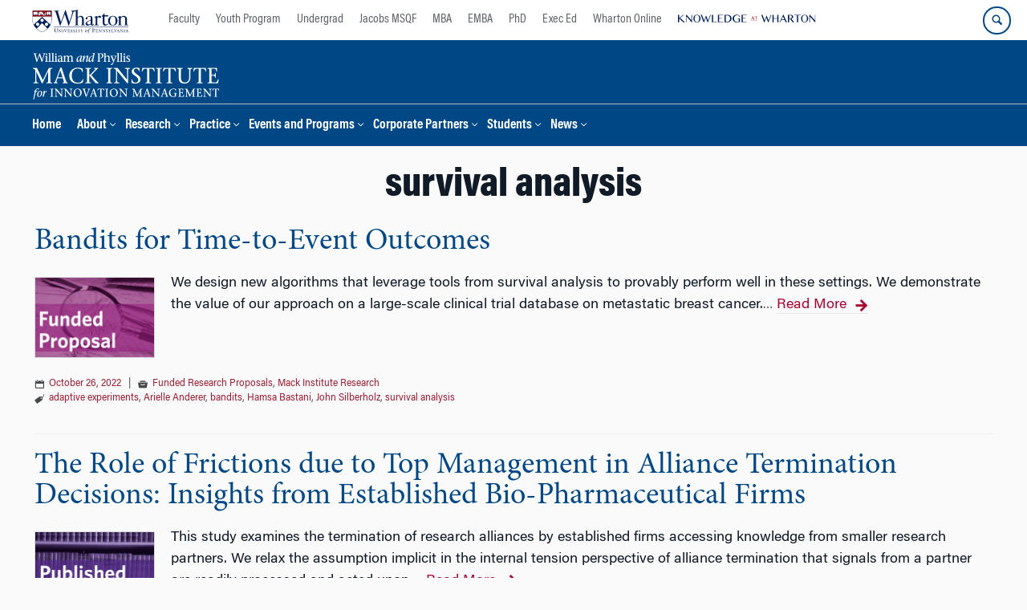

--- FILE ---
content_type: text/html; charset=UTF-8
request_url: https://mackinstitute.wharton.upenn.edu/tag/survival-analysis/
body_size: 14838
content:
<!DOCTYPE html>
<!--[if IE 8 ]>
	<html class="no-js ie8" lang="en-US">
<![endif]-->
<!--[if IE 9 ]>
	<html class="no-js ie9" lang="en-US">
<![endif]-->
<!--[if gt IE 9]><!-->
<html lang="en-US"><!--<![endif]-->
	<head>
		    <!-- Google Tag Manager - The Wharton School-->
    <script>(function(w,d,s,l,i){w[l]=w[l]||[];w[l].push({'gtm.start':
    new Date().getTime(),event:'gtm.js'});var f=d.getElementsByTagName(s)[0],
    j=d.createElement(s),dl=l!='dataLayer'?'&l='+l:'';j.async=true;j.src=
    'https://www.googletagmanager.com/gtm.js?id='+i+dl;f.parentNode.insertBefore(j,f);
    })(window,document,'script','dataLayer','GTM-MZQZFC4');</script>
    <!-- End Google Tag Manager -->
    <!-- Google Tag Manager - Executive Education-->
            		<meta charset="UTF-8">
		<meta http-equiv="X-UA-Compatible" content="IE=edge">
		<meta name="viewport" content="width=device-width, initial-scale=1">
		<link rel="profile" href="http://gmpg.org/xfn/11">
		<link rel="pingback" href="https://mackinstitute.wharton.upenn.edu/xmlrpc.php">
		<link rel="icon" type="image/x-icon" href="https://mackinstitute.wharton.upenn.edu/wp-content/plugins/martech-chupacabra/includes/images/favicon.ico" /><link rel="apple-touch-icon" sizes="180x180" href="https://mackinstitute.wharton.upenn.edu/wp-content/plugins/martech-chupacabra/includes/images/apple-touch-icon.png" /><link rel="mask-icon" color="#004785" href="https://mackinstitute.wharton.upenn.edu/wp-content/plugins/martech-chupacabra/includes/images/penn-logo-mask.svg" /><script type="text/javascript">window.ajaxurl = "https://mackinstitute.wharton.upenn.edu/wp-admin/admin-ajax.php"</script>
		<meta name='robots' content='noindex, follow' />
	<style>img:is([sizes="auto" i], [sizes^="auto," i]) { contain-intrinsic-size: 3000px 1500px }</style>
	
		
	<!-- This site is optimized with the Yoast SEO Premium plugin v26.0 (Yoast SEO v26.0) - https://yoast.com/wordpress/plugins/seo/ -->
	<title>survival analysis Archives - Mack Institute for Innovation Management</title>
	<meta property="og:locale" content="en_US" />
	<meta property="og:type" content="article" />
	<meta property="og:title" content="survival analysis Archives" />
	<meta property="og:url" content="https://mackinstitute.wharton.upenn.edu/tag/survival-analysis/" />
	<meta property="og:site_name" content="Mack Institute for Innovation Management" />
	<meta property="og:image" content="https://mackinstitute.wharton.upenn.edu/wp-content/uploads/2016/06/Funded-Research-Proposal.png" />
	<meta name="twitter:card" content="summary_large_image" />
	<meta name="twitter:image" content="https://mackinstitute.wharton.upenn.edu/wp-content/uploads/2016/06/Funded-Research-Proposal.png" />
	<meta name="twitter:site" content="@mackinstitute" />
	<script type="application/ld+json" class="yoast-schema-graph">{"@context":"https://schema.org","@graph":[{"@type":"CollectionPage","@id":"https://mackinstitute.wharton.upenn.edu/tag/survival-analysis/","url":"https://mackinstitute.wharton.upenn.edu/tag/survival-analysis/","name":"survival analysis Archives - Mack Institute for Innovation Management","isPartOf":{"@id":"https://mackinstitute.wharton.upenn.edu/#website"},"primaryImageOfPage":{"@id":"https://mackinstitute.wharton.upenn.edu/tag/survival-analysis/#primaryimage"},"image":{"@id":"https://mackinstitute.wharton.upenn.edu/tag/survival-analysis/#primaryimage"},"thumbnailUrl":"https://mackinstitute.wharton.upenn.edu/wp-content/uploads/2016/06/Funded-Research-Proposal.png","breadcrumb":{"@id":"https://mackinstitute.wharton.upenn.edu/tag/survival-analysis/#breadcrumb"},"inLanguage":"en-US"},{"@type":"ImageObject","inLanguage":"en-US","@id":"https://mackinstitute.wharton.upenn.edu/tag/survival-analysis/#primaryimage","url":"https://mackinstitute.wharton.upenn.edu/wp-content/uploads/2016/06/Funded-Research-Proposal.png","contentUrl":"https://mackinstitute.wharton.upenn.edu/wp-content/uploads/2016/06/Funded-Research-Proposal.png","width":300,"height":200,"caption":"Funded Research Proposal"},{"@type":"BreadcrumbList","@id":"https://mackinstitute.wharton.upenn.edu/tag/survival-analysis/#breadcrumb","itemListElement":[]},{"@type":"WebSite","@id":"https://mackinstitute.wharton.upenn.edu/#website","url":"https://mackinstitute.wharton.upenn.edu/","name":"Mack Institute for Innovation Management","description":"","publisher":{"@id":"https://mackinstitute.wharton.upenn.edu/#organization"},"potentialAction":[{"@type":"SearchAction","target":{"@type":"EntryPoint","urlTemplate":"https://mackinstitute.wharton.upenn.edu/?s={search_term_string}"},"query-input":{"@type":"PropertyValueSpecification","valueRequired":true,"valueName":"search_term_string"}}],"inLanguage":"en-US"},{"@type":"Organization","@id":"https://mackinstitute.wharton.upenn.edu/#organization","name":"Mack Institute for Innovation Management","url":"https://mackinstitute.wharton.upenn.edu/","logo":{"@type":"ImageObject","inLanguage":"en-US","@id":"https://mackinstitute.wharton.upenn.edu/#/schema/logo/image/","url":"https://mackinstitute.wharton.upenn.edu/wp-content/uploads/2016/04/L_mackinstitute_stacked_color-2016.png","contentUrl":"https://mackinstitute.wharton.upenn.edu/wp-content/uploads/2016/04/L_mackinstitute_stacked_color-2016.png","width":584,"height":362,"caption":"Mack Institute for Innovation Management"},"image":{"@id":"https://mackinstitute.wharton.upenn.edu/#/schema/logo/image/"},"sameAs":["https://x.com/mackinstitute","https://www.linkedin.com/company/mack-institute-for-innovation-management/"]}]}</script>
	<!-- / Yoast SEO Premium plugin. -->


<link rel='dns-prefetch' href='//mackinstitute.wharton.upenn.edu' />
<link rel="alternate" type="application/rss+xml" title="Mack Institute for Innovation Management &raquo; Feed" href="https://mackinstitute.wharton.upenn.edu/feed/" />
<link rel="alternate" type="application/rss+xml" title="Mack Institute for Innovation Management &raquo; Comments Feed" href="https://mackinstitute.wharton.upenn.edu/comments/feed/" />
<link rel="alternate" type="application/rss+xml" title="Mack Institute for Innovation Management &raquo; survival analysis Tag Feed" href="https://mackinstitute.wharton.upenn.edu/tag/survival-analysis/feed/" />
<script type="text/javascript">
/* <![CDATA[ */
window._wpemojiSettings = {"baseUrl":"https:\/\/s.w.org\/images\/core\/emoji\/16.0.1\/72x72\/","ext":".png","svgUrl":"https:\/\/s.w.org\/images\/core\/emoji\/16.0.1\/svg\/","svgExt":".svg","source":{"concatemoji":"https:\/\/mackinstitute.wharton.upenn.edu\/wp-includes\/js\/wp-emoji-release.min.js?ver=6.8.3"}};
/*! This file is auto-generated */
!function(s,n){var o,i,e;function c(e){try{var t={supportTests:e,timestamp:(new Date).valueOf()};sessionStorage.setItem(o,JSON.stringify(t))}catch(e){}}function p(e,t,n){e.clearRect(0,0,e.canvas.width,e.canvas.height),e.fillText(t,0,0);var t=new Uint32Array(e.getImageData(0,0,e.canvas.width,e.canvas.height).data),a=(e.clearRect(0,0,e.canvas.width,e.canvas.height),e.fillText(n,0,0),new Uint32Array(e.getImageData(0,0,e.canvas.width,e.canvas.height).data));return t.every(function(e,t){return e===a[t]})}function u(e,t){e.clearRect(0,0,e.canvas.width,e.canvas.height),e.fillText(t,0,0);for(var n=e.getImageData(16,16,1,1),a=0;a<n.data.length;a++)if(0!==n.data[a])return!1;return!0}function f(e,t,n,a){switch(t){case"flag":return n(e,"\ud83c\udff3\ufe0f\u200d\u26a7\ufe0f","\ud83c\udff3\ufe0f\u200b\u26a7\ufe0f")?!1:!n(e,"\ud83c\udde8\ud83c\uddf6","\ud83c\udde8\u200b\ud83c\uddf6")&&!n(e,"\ud83c\udff4\udb40\udc67\udb40\udc62\udb40\udc65\udb40\udc6e\udb40\udc67\udb40\udc7f","\ud83c\udff4\u200b\udb40\udc67\u200b\udb40\udc62\u200b\udb40\udc65\u200b\udb40\udc6e\u200b\udb40\udc67\u200b\udb40\udc7f");case"emoji":return!a(e,"\ud83e\udedf")}return!1}function g(e,t,n,a){var r="undefined"!=typeof WorkerGlobalScope&&self instanceof WorkerGlobalScope?new OffscreenCanvas(300,150):s.createElement("canvas"),o=r.getContext("2d",{willReadFrequently:!0}),i=(o.textBaseline="top",o.font="600 32px Arial",{});return e.forEach(function(e){i[e]=t(o,e,n,a)}),i}function t(e){var t=s.createElement("script");t.src=e,t.defer=!0,s.head.appendChild(t)}"undefined"!=typeof Promise&&(o="wpEmojiSettingsSupports",i=["flag","emoji"],n.supports={everything:!0,everythingExceptFlag:!0},e=new Promise(function(e){s.addEventListener("DOMContentLoaded",e,{once:!0})}),new Promise(function(t){var n=function(){try{var e=JSON.parse(sessionStorage.getItem(o));if("object"==typeof e&&"number"==typeof e.timestamp&&(new Date).valueOf()<e.timestamp+604800&&"object"==typeof e.supportTests)return e.supportTests}catch(e){}return null}();if(!n){if("undefined"!=typeof Worker&&"undefined"!=typeof OffscreenCanvas&&"undefined"!=typeof URL&&URL.createObjectURL&&"undefined"!=typeof Blob)try{var e="postMessage("+g.toString()+"("+[JSON.stringify(i),f.toString(),p.toString(),u.toString()].join(",")+"));",a=new Blob([e],{type:"text/javascript"}),r=new Worker(URL.createObjectURL(a),{name:"wpTestEmojiSupports"});return void(r.onmessage=function(e){c(n=e.data),r.terminate(),t(n)})}catch(e){}c(n=g(i,f,p,u))}t(n)}).then(function(e){for(var t in e)n.supports[t]=e[t],n.supports.everything=n.supports.everything&&n.supports[t],"flag"!==t&&(n.supports.everythingExceptFlag=n.supports.everythingExceptFlag&&n.supports[t]);n.supports.everythingExceptFlag=n.supports.everythingExceptFlag&&!n.supports.flag,n.DOMReady=!1,n.readyCallback=function(){n.DOMReady=!0}}).then(function(){return e}).then(function(){var e;n.supports.everything||(n.readyCallback(),(e=n.source||{}).concatemoji?t(e.concatemoji):e.wpemoji&&e.twemoji&&(t(e.twemoji),t(e.wpemoji)))}))}((window,document),window._wpemojiSettings);
/* ]]> */
</script>
<style id='wp-emoji-styles-inline-css' type='text/css'>

	img.wp-smiley, img.emoji {
		display: inline !important;
		border: none !important;
		box-shadow: none !important;
		height: 1em !important;
		width: 1em !important;
		margin: 0 0.07em !important;
		vertical-align: -0.1em !important;
		background: none !important;
		padding: 0 !important;
	}
</style>
<link rel='stylesheet' id='wp-block-library-css' href='https://mackinstitute.wharton.upenn.edu/wp-includes/css/dist/block-library/style.min.css?ver=6.8.3' type='text/css' media='all' />
<style id='classic-theme-styles-inline-css' type='text/css'>
/*! This file is auto-generated */
.wp-block-button__link{color:#fff;background-color:#32373c;border-radius:9999px;box-shadow:none;text-decoration:none;padding:calc(.667em + 2px) calc(1.333em + 2px);font-size:1.125em}.wp-block-file__button{background:#32373c;color:#fff;text-decoration:none}
</style>
<style id='global-styles-inline-css' type='text/css'>
:root{--wp--preset--aspect-ratio--square: 1;--wp--preset--aspect-ratio--4-3: 4/3;--wp--preset--aspect-ratio--3-4: 3/4;--wp--preset--aspect-ratio--3-2: 3/2;--wp--preset--aspect-ratio--2-3: 2/3;--wp--preset--aspect-ratio--16-9: 16/9;--wp--preset--aspect-ratio--9-16: 9/16;--wp--preset--color--black: #000000;--wp--preset--color--cyan-bluish-gray: #abb8c3;--wp--preset--color--white: #ffffff;--wp--preset--color--pale-pink: #f78da7;--wp--preset--color--vivid-red: #cf2e2e;--wp--preset--color--luminous-vivid-orange: #ff6900;--wp--preset--color--luminous-vivid-amber: #fcb900;--wp--preset--color--light-green-cyan: #7bdcb5;--wp--preset--color--vivid-green-cyan: #00d084;--wp--preset--color--pale-cyan-blue: #8ed1fc;--wp--preset--color--vivid-cyan-blue: #0693e3;--wp--preset--color--vivid-purple: #9b51e0;--wp--preset--gradient--vivid-cyan-blue-to-vivid-purple: linear-gradient(135deg,rgba(6,147,227,1) 0%,rgb(155,81,224) 100%);--wp--preset--gradient--light-green-cyan-to-vivid-green-cyan: linear-gradient(135deg,rgb(122,220,180) 0%,rgb(0,208,130) 100%);--wp--preset--gradient--luminous-vivid-amber-to-luminous-vivid-orange: linear-gradient(135deg,rgba(252,185,0,1) 0%,rgba(255,105,0,1) 100%);--wp--preset--gradient--luminous-vivid-orange-to-vivid-red: linear-gradient(135deg,rgba(255,105,0,1) 0%,rgb(207,46,46) 100%);--wp--preset--gradient--very-light-gray-to-cyan-bluish-gray: linear-gradient(135deg,rgb(238,238,238) 0%,rgb(169,184,195) 100%);--wp--preset--gradient--cool-to-warm-spectrum: linear-gradient(135deg,rgb(74,234,220) 0%,rgb(151,120,209) 20%,rgb(207,42,186) 40%,rgb(238,44,130) 60%,rgb(251,105,98) 80%,rgb(254,248,76) 100%);--wp--preset--gradient--blush-light-purple: linear-gradient(135deg,rgb(255,206,236) 0%,rgb(152,150,240) 100%);--wp--preset--gradient--blush-bordeaux: linear-gradient(135deg,rgb(254,205,165) 0%,rgb(254,45,45) 50%,rgb(107,0,62) 100%);--wp--preset--gradient--luminous-dusk: linear-gradient(135deg,rgb(255,203,112) 0%,rgb(199,81,192) 50%,rgb(65,88,208) 100%);--wp--preset--gradient--pale-ocean: linear-gradient(135deg,rgb(255,245,203) 0%,rgb(182,227,212) 50%,rgb(51,167,181) 100%);--wp--preset--gradient--electric-grass: linear-gradient(135deg,rgb(202,248,128) 0%,rgb(113,206,126) 100%);--wp--preset--gradient--midnight: linear-gradient(135deg,rgb(2,3,129) 0%,rgb(40,116,252) 100%);--wp--preset--font-size--small: 13px;--wp--preset--font-size--medium: 20px;--wp--preset--font-size--large: 36px;--wp--preset--font-size--x-large: 42px;--wp--preset--spacing--20: 0.44rem;--wp--preset--spacing--30: 0.67rem;--wp--preset--spacing--40: 1rem;--wp--preset--spacing--50: 1.5rem;--wp--preset--spacing--60: 2.25rem;--wp--preset--spacing--70: 3.38rem;--wp--preset--spacing--80: 5.06rem;--wp--preset--shadow--natural: 6px 6px 9px rgba(0, 0, 0, 0.2);--wp--preset--shadow--deep: 12px 12px 50px rgba(0, 0, 0, 0.4);--wp--preset--shadow--sharp: 6px 6px 0px rgba(0, 0, 0, 0.2);--wp--preset--shadow--outlined: 6px 6px 0px -3px rgba(255, 255, 255, 1), 6px 6px rgba(0, 0, 0, 1);--wp--preset--shadow--crisp: 6px 6px 0px rgba(0, 0, 0, 1);}:where(.is-layout-flex){gap: 0.5em;}:where(.is-layout-grid){gap: 0.5em;}body .is-layout-flex{display: flex;}.is-layout-flex{flex-wrap: wrap;align-items: center;}.is-layout-flex > :is(*, div){margin: 0;}body .is-layout-grid{display: grid;}.is-layout-grid > :is(*, div){margin: 0;}:where(.wp-block-columns.is-layout-flex){gap: 2em;}:where(.wp-block-columns.is-layout-grid){gap: 2em;}:where(.wp-block-post-template.is-layout-flex){gap: 1.25em;}:where(.wp-block-post-template.is-layout-grid){gap: 1.25em;}.has-black-color{color: var(--wp--preset--color--black) !important;}.has-cyan-bluish-gray-color{color: var(--wp--preset--color--cyan-bluish-gray) !important;}.has-white-color{color: var(--wp--preset--color--white) !important;}.has-pale-pink-color{color: var(--wp--preset--color--pale-pink) !important;}.has-vivid-red-color{color: var(--wp--preset--color--vivid-red) !important;}.has-luminous-vivid-orange-color{color: var(--wp--preset--color--luminous-vivid-orange) !important;}.has-luminous-vivid-amber-color{color: var(--wp--preset--color--luminous-vivid-amber) !important;}.has-light-green-cyan-color{color: var(--wp--preset--color--light-green-cyan) !important;}.has-vivid-green-cyan-color{color: var(--wp--preset--color--vivid-green-cyan) !important;}.has-pale-cyan-blue-color{color: var(--wp--preset--color--pale-cyan-blue) !important;}.has-vivid-cyan-blue-color{color: var(--wp--preset--color--vivid-cyan-blue) !important;}.has-vivid-purple-color{color: var(--wp--preset--color--vivid-purple) !important;}.has-black-background-color{background-color: var(--wp--preset--color--black) !important;}.has-cyan-bluish-gray-background-color{background-color: var(--wp--preset--color--cyan-bluish-gray) !important;}.has-white-background-color{background-color: var(--wp--preset--color--white) !important;}.has-pale-pink-background-color{background-color: var(--wp--preset--color--pale-pink) !important;}.has-vivid-red-background-color{background-color: var(--wp--preset--color--vivid-red) !important;}.has-luminous-vivid-orange-background-color{background-color: var(--wp--preset--color--luminous-vivid-orange) !important;}.has-luminous-vivid-amber-background-color{background-color: var(--wp--preset--color--luminous-vivid-amber) !important;}.has-light-green-cyan-background-color{background-color: var(--wp--preset--color--light-green-cyan) !important;}.has-vivid-green-cyan-background-color{background-color: var(--wp--preset--color--vivid-green-cyan) !important;}.has-pale-cyan-blue-background-color{background-color: var(--wp--preset--color--pale-cyan-blue) !important;}.has-vivid-cyan-blue-background-color{background-color: var(--wp--preset--color--vivid-cyan-blue) !important;}.has-vivid-purple-background-color{background-color: var(--wp--preset--color--vivid-purple) !important;}.has-black-border-color{border-color: var(--wp--preset--color--black) !important;}.has-cyan-bluish-gray-border-color{border-color: var(--wp--preset--color--cyan-bluish-gray) !important;}.has-white-border-color{border-color: var(--wp--preset--color--white) !important;}.has-pale-pink-border-color{border-color: var(--wp--preset--color--pale-pink) !important;}.has-vivid-red-border-color{border-color: var(--wp--preset--color--vivid-red) !important;}.has-luminous-vivid-orange-border-color{border-color: var(--wp--preset--color--luminous-vivid-orange) !important;}.has-luminous-vivid-amber-border-color{border-color: var(--wp--preset--color--luminous-vivid-amber) !important;}.has-light-green-cyan-border-color{border-color: var(--wp--preset--color--light-green-cyan) !important;}.has-vivid-green-cyan-border-color{border-color: var(--wp--preset--color--vivid-green-cyan) !important;}.has-pale-cyan-blue-border-color{border-color: var(--wp--preset--color--pale-cyan-blue) !important;}.has-vivid-cyan-blue-border-color{border-color: var(--wp--preset--color--vivid-cyan-blue) !important;}.has-vivid-purple-border-color{border-color: var(--wp--preset--color--vivid-purple) !important;}.has-vivid-cyan-blue-to-vivid-purple-gradient-background{background: var(--wp--preset--gradient--vivid-cyan-blue-to-vivid-purple) !important;}.has-light-green-cyan-to-vivid-green-cyan-gradient-background{background: var(--wp--preset--gradient--light-green-cyan-to-vivid-green-cyan) !important;}.has-luminous-vivid-amber-to-luminous-vivid-orange-gradient-background{background: var(--wp--preset--gradient--luminous-vivid-amber-to-luminous-vivid-orange) !important;}.has-luminous-vivid-orange-to-vivid-red-gradient-background{background: var(--wp--preset--gradient--luminous-vivid-orange-to-vivid-red) !important;}.has-very-light-gray-to-cyan-bluish-gray-gradient-background{background: var(--wp--preset--gradient--very-light-gray-to-cyan-bluish-gray) !important;}.has-cool-to-warm-spectrum-gradient-background{background: var(--wp--preset--gradient--cool-to-warm-spectrum) !important;}.has-blush-light-purple-gradient-background{background: var(--wp--preset--gradient--blush-light-purple) !important;}.has-blush-bordeaux-gradient-background{background: var(--wp--preset--gradient--blush-bordeaux) !important;}.has-luminous-dusk-gradient-background{background: var(--wp--preset--gradient--luminous-dusk) !important;}.has-pale-ocean-gradient-background{background: var(--wp--preset--gradient--pale-ocean) !important;}.has-electric-grass-gradient-background{background: var(--wp--preset--gradient--electric-grass) !important;}.has-midnight-gradient-background{background: var(--wp--preset--gradient--midnight) !important;}.has-small-font-size{font-size: var(--wp--preset--font-size--small) !important;}.has-medium-font-size{font-size: var(--wp--preset--font-size--medium) !important;}.has-large-font-size{font-size: var(--wp--preset--font-size--large) !important;}.has-x-large-font-size{font-size: var(--wp--preset--font-size--x-large) !important;}
:where(.wp-block-post-template.is-layout-flex){gap: 1.25em;}:where(.wp-block-post-template.is-layout-grid){gap: 1.25em;}
:where(.wp-block-columns.is-layout-flex){gap: 2em;}:where(.wp-block-columns.is-layout-grid){gap: 2em;}
:root :where(.wp-block-pullquote){font-size: 1.5em;line-height: 1.6;}
</style>
<link rel='stylesheet' id='wpa-css-css' href='https://mackinstitute.wharton.upenn.edu/wp-content/plugins/honeypot/includes/css/wpa.css?ver=2.2.10' type='text/css' media='all' />
<link rel='stylesheet' id='responsive-mobile-style-css' href='https://mackinstitute.wharton.upenn.edu/wp-content/themes/responsive-mobile/css/style.css?ver=0.0.10' type='text/css' media='all' />
<link rel='stylesheet' id='js_composer_custom_css-css' href='//mackinstitute.wharton.upenn.edu/wp-content/uploads/js_composer/custom.css?ver=8.7.1' type='text/css' media='all' />
<link rel='stylesheet' id='martech-chupacabra-style-css' href='https://mackinstitute.wharton.upenn.edu/wp-content/plugins/martech-chupacabra/includes/css/style-v2.css?ver=3.49.3.1' type='text/css' media='all' />
<link rel='stylesheet' id='martech-chupacabra-style-v3-css' href='https://mackinstitute.wharton.upenn.edu/wp-content/plugins/martech-chupacabra/includes/css/style.css?ver=3.49.3.1' type='text/css' media='all' />
<link rel='stylesheet' id='martech-chupacabra-style-print-css' href='https://mackinstitute.wharton.upenn.edu/wp-content/plugins/martech-chupacabra/includes/css/print.css?ver=3.49.3.1' type='text/css' media='print' />
<link rel='stylesheet' id='responsive-mobile-child-style-css' href='https://mackinstitute.wharton.upenn.edu/wp-content/themes/mackit/style.css?ver=2.1' type='text/css' media='all' />
<link rel='stylesheet' id='fullcalendar-style-css' href='https://mackinstitute.wharton.upenn.edu/wp-content/plugins/martech-chupacabra/includes/lib/fullcalendar/packages/core/main.css?ver=3.49.3.1' type='text/css' media='all' />
<link rel='stylesheet' id='fullcalendar-daygrid-style-css' href='https://mackinstitute.wharton.upenn.edu/wp-content/plugins/martech-chupacabra/includes/lib/fullcalendar/packages/daygrid/main.css?ver=3.49.3.1' type='text/css' media='all' />
<link rel='stylesheet' id='bsf-Defaults-css' href='https://mackinstitute.wharton.upenn.edu/wp-content/uploads/smile_fonts/Defaults/Defaults.css?ver=3.21.1' type='text/css' media='all' />
<script type="text/javascript" src="https://mackinstitute.wharton.upenn.edu/wp-includes/js/jquery/jquery.min.js?ver=3.7.1" id="jquery-core-js"></script>
<script type="text/javascript" src="https://mackinstitute.wharton.upenn.edu/wp-includes/js/jquery/jquery-migrate.min.js?ver=3.4.1" id="jquery-migrate-js"></script>
<script type="text/javascript" src="https://mackinstitute.wharton.upenn.edu/wp-content/plugins/martech-chupacabra/includes/lib/fast-average-color/browser.min.js?ver=3.49.3.1" id="fac-js-js"></script>
<script></script><link rel="https://api.w.org/" href="https://mackinstitute.wharton.upenn.edu/wp-json/" /><link rel="alternate" title="JSON" type="application/json" href="https://mackinstitute.wharton.upenn.edu/wp-json/wp/v2/tags/18768" /><link rel="EditURI" type="application/rsd+xml" title="RSD" href="https://mackinstitute.wharton.upenn.edu/xmlrpc.php?rsd" />
<meta name="generator" content="WordPress 6.8.3" />
<meta name="martech:page-title" content="Tag: <span>survival analysis</span>"><meta name="martech:site-title" content="Mack Institute for Innovation Management"><meta name="martech:site-pname" content="wharton-mackinstitute"><meta name="martech:site-penv" content="live"><meta name="martech:site-hostname" content="mackinstitute.wharton.upenn.edu"><meta name="martech:archive" content="true"><meta name="martech:home" content="false"><meta name="martech:content-type" content="archive"><meta name="martech:tag" content="adaptive experiments;Arielle Anderer;bandits;Hamsa Bastani;John Silberholz;survival analysis"><meta name="martech:category" content="Funded Research Proposals;Mack Institute Research"><meta name="martech:thumbnail" content="https://mackinstitute.wharton.upenn.edu/wp-content/uploads/2016/06/Funded-Research-Proposal-150x100.png">
        <script type="text/javascript">
            var jQueryMigrateHelperHasSentDowngrade = false;

			window.onerror = function( msg, url, line, col, error ) {
				// Break out early, do not processing if a downgrade reqeust was already sent.
				if ( jQueryMigrateHelperHasSentDowngrade ) {
					return true;
                }

				var xhr = new XMLHttpRequest();
				var nonce = '27ed43f333';
				var jQueryFunctions = [
					'andSelf',
					'browser',
					'live',
					'boxModel',
					'support.boxModel',
					'size',
					'swap',
					'clean',
					'sub',
                ];
				var match_pattern = /\)\.(.+?) is not a function/;
                var erroredFunction = msg.match( match_pattern );

                // If there was no matching functions, do not try to downgrade.
                if ( typeof erroredFunction !== 'object' || typeof erroredFunction[1] === "undefined" || -1 === jQueryFunctions.indexOf( erroredFunction[1] ) ) {
                    return true;
                }

                // Set that we've now attempted a downgrade request.
                jQueryMigrateHelperHasSentDowngrade = true;

				xhr.open( 'POST', 'https://mackinstitute.wharton.upenn.edu/wp-admin/admin-ajax.php' );
				xhr.setRequestHeader( 'Content-Type', 'application/x-www-form-urlencoded' );
				xhr.onload = function () {
					var response,
                        reload = false;

					if ( 200 === xhr.status ) {
                        try {
                        	response = JSON.parse( xhr.response );

                        	reload = response.data.reload;
                        } catch ( e ) {
                        	reload = false;
                        }
                    }

					// Automatically reload the page if a deprecation caused an automatic downgrade, ensure visitors get the best possible experience.
					if ( reload ) {
						location.reload();
                    }
				};

				xhr.send( encodeURI( 'action=jquery-migrate-downgrade-version&_wpnonce=' + nonce ) );

				// Suppress error alerts in older browsers
				return true;
			}
        </script>

		<meta name="martech:intranet" content="false"><meta name="generator" content="Powered by WPBakery Page Builder - drag and drop page builder for WordPress."/>
<noscript><style> .wpb_animate_when_almost_visible { opacity: 1; }</style></noscript>	</head>

<body class="archive tag tag-survival-analysis tag-18768 wp-theme-responsive-mobile wp-child-theme-mackit default-site-header wharton-mackinstitute martech-menu--dropdown-click group-blog full-window-home-page-header wpb-js-composer js-comp-ver-8.7.1 vc_responsive wharton-cms" itemscope="itemscope" itemtype="http://schema.org/WebPage">
    <!-- Google Tag Manager (noscript) The Wharton School-->
    <noscript><iframe src="https://www.googletagmanager.com/ns.html?id=GTM-MZQZFC4" height="0" width="0" style="display:none;visibility:hidden"></iframe></noscript>
    <!-- End Google Tag Manager (noscript) -->
                <div id="container" class="site">
	<nav id="jump-links" aria-label="Jump links">
		<a class="skip-link screen-reader-text" href="#main">Skip to content</a>
		<a class="skip-link screen-reader-text" href="#main-navigation">Skip to main menu</a>
	</nav>
	<header id="header" class="container-full-width site-header" role="banner" itemscope="itemscope" itemtype="http://schema.org/WPHeader">
		<div id="top-menu-container" class="group header--container">
			<a href="https://www.wharton.upenn.edu" class="global-brand" title="Wharton Home"><img src="https://mackinstitute.wharton.upenn.edu/wp-content/plugins/martech-chupacabra/includes/images/wharton-logo.svg" alt="Wharton" class="screen"/><img class="print"  style="display:none;" alt="Logo for The Wharton School" src="https://mackinstitute.wharton.upenn.edu/wp-content/plugins/martech-chupacabra/includes/images/Wharton-Logo-RGB.png" /></a>	<ul class="global-nav">
				<li class="martech-nav-faculty-and-research"><a href="https://www.wharton.upenn.edu/faculty-research-publications/">Faculty</a></li>
				<li class="martech-nav-youth-program"><a href="https://globalyouth.wharton.upenn.edu">Youth Program</a></li>
				<li class="martech-nav-undergrad"><a href="https://undergrad.wharton.upenn.edu">Undergrad</a></li>
				<li class="martech-nav-msqf"><a href="https://jacobs-msqf.wharton.upenn.edu">Jacobs MSQF</a></li>
				<li class="martech-nav-mba"><a href="https://mba.wharton.upenn.edu">MBA</a></li>
				<li class="martech-nav-emba"><a href="https://executivemba.wharton.upenn.edu">EMBA</a></li>
				<li class="martech-nav-phd"><a href="https://doctoral.wharton.upenn.edu">PhD</a></li>
				<li class="martech-nav-executive-education"><a href="https://executiveeducation.wharton.upenn.edu">Exec Ed</a></li>
				<li class="martech-nav-wharton-online"><a href="https://online.wharton.upenn.edu">Wharton Online</a></li>
				<li class="martech-nav-kw"><a href="https://knowledge.wharton.upenn.edu"><img src="https://mackinstitute.wharton.upenn.edu/wp-content/plugins/martech-chupacabra/includes/images/kw-logo.svg" alt="Knowledge at Wharton" class="kw-header-logo"/></a></li>
			</ul>        <a href="/search/" class="search-button search--closed">
        <span class="accessible-label">Search Wharton</span>
    </a>
    <button id="mobile-nav-button" aria-label="Mobile menu toggle">
        <span class="accessible-label">Mobile menu toggle</span>
    </button>
		</div>
		<div class="main-navigation header--container main-navigation--dropdown-click">
			<div class="header-row">
				<div id="martech-site-branding">
					<div class="martech-site-branding-container group">
						    <div id="department" class="department department--logo">
    	<div class="department-inner">
	        <a class="dept-container" title="Mack Institute for Innovation Management" href="https://mackinstitute.wharton.upenn.edu/">
					                <span class="brand-image"><img src="https://mackinstitute.wharton.upenn.edu/wp-content/uploads/2013/05/L_mackinstitute_horz_white_no-wharton-logo.png"alt="Mack Institute for Innovation Management"/></span>
					            <div class="brand-text brand-text--desktop"  height="53">Mack Institute for Innovation Management</div>
	        </a>
	    </div>
    </div>
    											</div>
				</div>
				<!-- main menu -->
				<div id="main-menu-container" class="container-full-width">
					<nav id="main-navigation" class="site-navigation" itemscope="itemscope" itemtype="http://schema.org/SiteNavigationElement" aria-label="Primary navigation links">
						<div id="mobile-current-item">Menu</div>
												<div class="main-nav group"><ul id="menu-header-navigation" class="menu-header-navigation"><li id="menu-item-2562" class="menu-item menu-item-type-custom menu-item-object-custom menu-item-2562"><a href="/">Home</a></li>
<li id="menu-item-2563" class="menu-item menu-item-type-post_type menu-item-object-page menu-item-has-children menu-item-2563"><a href="https://mackinstitute.wharton.upenn.edu/about/">About</a>
<ul class="sub-menu">
	<li id="menu-item-2585" class="menu-item menu-item-type-post_type menu-item-object-page menu-item-2585"><a href="https://mackinstitute.wharton.upenn.edu/about/faculty-fellows-management/">Meet Our Team</a></li>
	<li id="menu-item-2606" class="menu-item menu-item-type-post_type menu-item-object-page menu-item-2606"><a href="https://mackinstitute.wharton.upenn.edu/about/william-and-phyllis-mack/">About William and Phyllis Mack</a></li>
	<li id="menu-item-29928" class="menu-item menu-item-type-post_type menu-item-object-page menu-item-29928"><a href="https://mackinstitute.wharton.upenn.edu/about/our-story/">Our Story</a></li>
	<li id="menu-item-4234" class="menu-item menu-item-type-post_type menu-item-object-page menu-item-4234"><a href="https://mackinstitute.wharton.upenn.edu/about/contact-us/">Contact Us</a></li>
</ul>
</li>
<li id="menu-item-32292" class="menu-item menu-item-type-post_type menu-item-object-page menu-item-has-children menu-item-32292"><a href="https://mackinstitute.wharton.upenn.edu/research/">Research</a>
<ul class="sub-menu">
	<li id="menu-item-28722" class="menu-item menu-item-type-post_type menu-item-object-page menu-item-28722"><a href="https://mackinstitute.wharton.upenn.edu/research/research-papers/">Research Papers</a></li>
	<li id="menu-item-2579" class="menu-item menu-item-type-post_type menu-item-object-page menu-item-2579"><a href="https://mackinstitute.wharton.upenn.edu/research/research-priorities/">Research Priorities</a></li>
	<li id="menu-item-31763" class="menu-item menu-item-type-post_type menu-item-object-page menu-item-31763"><a href="https://mackinstitute.wharton.upenn.edu/research/white-papers/">White Papers</a></li>
	<li id="menu-item-2591" class="menu-item menu-item-type-post_type menu-item-object-page menu-item-2591"><a href="https://mackinstitute.wharton.upenn.edu/research/books/">Books</a></li>
	<li id="menu-item-32296" class="menu-item menu-item-type-post_type menu-item-object-page menu-item-32296"><a href="https://mackinstitute.wharton.upenn.edu/research/research-opportunities/">Research Opportunities</a></li>
	<li id="menu-item-2614" class="menu-item menu-item-type-post_type menu-item-object-page menu-item-2614"><a href="https://mackinstitute.wharton.upenn.edu/events-and-programs/pvmi/">Program on Vehicle and Mobility Innovation</a></li>
	<li id="menu-item-33762" class="menu-item menu-item-type-post_type menu-item-object-page menu-item-33762"><a href="https://mackinstitute.wharton.upenn.edu/corporate-venturing/">Corporate Venturing Report</a></li>
</ul>
</li>
<li id="menu-item-32299" class="menu-item menu-item-type-post_type menu-item-object-page menu-item-has-children menu-item-32299"><a href="https://mackinstitute.wharton.upenn.edu/practice/">Practice</a>
<ul class="sub-menu">
	<li id="menu-item-32302" class="menu-item menu-item-type-post_type menu-item-object-page menu-item-32302"><a href="https://mackinstitute.wharton.upenn.edu/practice/innovation-conversations/">Innovation Conversations</a></li>
	<li id="menu-item-32301" class="menu-item menu-item-type-post_type menu-item-object-page menu-item-32301"><a href="https://mackinstitute.wharton.upenn.edu/practice/av4ev/">Autonomous Vehicle For Electric Vehicles</a></li>
	<li id="menu-item-32300" class="menu-item menu-item-type-post_type menu-item-object-page menu-item-32300"><a href="https://mackinstitute.wharton.upenn.edu/practice/robotics-for-healthcare/">Robotics for Healthcare</a></li>
	<li id="menu-item-30637" class="menu-item menu-item-type-post_type menu-item-object-page menu-item-30637"><a href="https://mackinstitute.wharton.upenn.edu/penn-innovation-ecosystem/">Mapping Innovation At Penn</a></li>
</ul>
</li>
<li id="menu-item-2566" class="menu-item menu-item-type-post_type menu-item-object-page menu-item-has-children menu-item-2566"><a href="https://mackinstitute.wharton.upenn.edu/events-and-programs/">Events and Programs</a>
<ul class="sub-menu">
	<li id="menu-item-2607" class="menu-item menu-item-type-post_type menu-item-object-page menu-item-2607"><a href="https://mackinstitute.wharton.upenn.edu/events-and-programs/wharton-technology-and-innovation-conference/">Wharton Technology and Innovation Conference</a></li>
	<li id="menu-item-20126" class="menu-item menu-item-type-post_type menu-item-object-page menu-item-20126"><a href="https://mackinstitute.wharton.upenn.edu/events-and-programs/corporate-strategy-innovation/">Corporate Strategy and Innovation Conference</a></li>
	<li id="menu-item-2610" class="menu-item menu-item-type-post_type menu-item-object-page menu-item-2610"><a href="https://mackinstitute.wharton.upenn.edu/events-and-programs/spring-and-fall-conferences/">Spring and Fall Conferences</a></li>
	<li id="menu-item-6525" class="menu-item menu-item-type-post_type menu-item-object-page menu-item-6525"><a href="https://mackinstitute.wharton.upenn.edu/events-and-programs/commercialization-workshop/">Penn Wharton Commercialization Workshop</a></li>
</ul>
</li>
<li id="menu-item-2564" class="menu-item menu-item-type-post_type menu-item-object-page menu-item-has-children menu-item-2564"><a href="https://mackinstitute.wharton.upenn.edu/corporate-partnership/">Corporate Partners</a>
<ul class="sub-menu">
	<li id="menu-item-31837" class="menu-item menu-item-type-post_type menu-item-object-page menu-item-31837"><a href="https://mackinstitute.wharton.upenn.edu/corporate-partnership/">About Corporate Partnership</a></li>
	<li id="menu-item-2594" class="menu-item menu-item-type-post_type menu-item-object-page menu-item-2594"><a href="https://mackinstitute.wharton.upenn.edu/corporate-partnership/become-a-partner/">Become a Partner</a></li>
	<li id="menu-item-4684" class="menu-item menu-item-type-post_type menu-item-object-page menu-item-4684"><a href="https://mackinstitute.wharton.upenn.edu/corporate-partnership/collaborative-innovation-program-partners/">Collaborative Innovation Program</a></li>
</ul>
</li>
<li id="menu-item-2570" class="menu-item menu-item-type-post_type menu-item-object-page menu-item-has-children menu-item-2570"><a href="https://mackinstitute.wharton.upenn.edu/students/">Students</a>
<ul class="sub-menu">
	<li id="menu-item-4682" class="menu-item menu-item-type-post_type menu-item-object-page menu-item-has-children menu-item-4682"><a href="https://mackinstitute.wharton.upenn.edu/students/collaborative-innovation-program/">Collaborative Innovation Program</a>
	<ul class="sub-menu">
		<li id="menu-item-29850" class="menu-item menu-item-type-post_type menu-item-object-page menu-item-29850"><a href="https://mackinstitute.wharton.upenn.edu/students/collaborative-innovation-program/projects-spring-2026/">CIP Projects Spring 2026</a></li>
	</ul>
</li>
	<li id="menu-item-34173" class="menu-item menu-item-type-post_type menu-item-object-page menu-item-34173"><a href="https://mackinstitute.wharton.upenn.edu/students/commercialization-of-academic-science-class/">Commercialization of Academic Science</a></li>
	<li id="menu-item-2595" class="menu-item menu-item-type-post_type menu-item-object-page menu-item-2595"><a href="https://mackinstitute.wharton.upenn.edu/students/student-sponsorship/">Club &#038; Group Sponsorship</a></li>
	<li id="menu-item-2598" class="menu-item menu-item-type-post_type menu-item-object-page menu-item-2598"><a href="https://mackinstitute.wharton.upenn.edu/students/y-prize/">Y-Prize Competition</a></li>
	<li id="menu-item-11370" class="menu-item menu-item-type-post_type menu-item-object-page menu-item-has-children menu-item-11370"><a href="https://mackinstitute.wharton.upenn.edu/students/wharton-innovation-doctoral-symposium/">Wharton Innovation Doctoral Symposium</a>
	<ul class="sub-menu">
		<li id="menu-item-4998" class="menu-item menu-item-type-post_type menu-item-object-page menu-item-4998"><a href="https://mackinstitute.wharton.upenn.edu/students/mack-innovation-doctoral-association/">Mack Innovation Doctoral Association</a></li>
	</ul>
</li>
</ul>
</li>
<li id="menu-item-5008" class="menu-item menu-item-type-taxonomy menu-item-object-category menu-item-has-children menu-item-5008"><a href="https://mackinstitute.wharton.upenn.edu/category/news/" title="Mack Institute News">News</a>
<ul class="sub-menu">
	<li id="menu-item-4275" class="menu-item menu-item-type-post_type menu-item-object-page menu-item-4275"><a href="https://mackinstitute.wharton.upenn.edu/subscribe/">Subscribe to Updates</a></li>
</ul>
</li>
</ul></div>					</nav><!-- #site-navigation -->
									</div><!-- #main-menu-container -->
				<div id="sub-menu-container" class="container-full-width">
					<div id="sub-menu" class="container">
						<nav id="sub-navigation" class="site-navigation" itemscope="itemscope" itemtype="http://schema.org/SiteNavigationElement" aria-label="Secondary navigation links">
												</nav><!-- #site-navigation -->
					</div><!-- #sub-menu -->
				</div><!-- #sub-menu-container -->
			</div>
		</div>

			</header><!-- #header -->


	<div id="wrapper" class="site-content container-full-width">

	<div id="content-blog-excerpt" class="content-area">
		<main id="main" role="main" itemprop="mainContentOfPage" itemscope="itemscope" itemtype="http://schema.org/Blog">
						<header class="page-header">
		<h1 class="title-archive">
			survival analysis		</h1>
			</header><!-- .page-header -->

							<article id="post-29617" class="post-29617 post type-post status-publish format-standard has-post-thumbnail hentry category-funded-proposals category-mack-institute-research tag-adaptive-experiments tag-arielle-anderer tag-bandits tag-hamsa-bastani tag-john-silberholz tag-survival-analysis">
		
		
			<header class="entry-header">
		<h2 class="entry-title post-title"><a href="https://mackinstitute.wharton.upenn.edu/2022/bandits-for-time-to-event-outcomes/" rel="bookmark">Bandits for Time-to-Event Outcomes</a></h2>		</header><!-- .entry-header -->
	
		<div class="post-entry">
							<div class="entry-content">
											<a href="https://mackinstitute.wharton.upenn.edu/2022/bandits-for-time-to-event-outcomes/" title="Bandits for Time-to-Event Outcomes">
														<img width="150" height="100" src="https://mackinstitute.wharton.upenn.edu/wp-content/uploads/2016/06/Funded-Research-Proposal-150x100.png" class="alignleft image--thumbnail wp-post-image" alt="Funded Research Proposal" decoding="async" srcset="https://mackinstitute.wharton.upenn.edu/wp-content/uploads/2016/06/Funded-Research-Proposal-150x100.png 150w, https://mackinstitute.wharton.upenn.edu/wp-content/uploads/2016/06/Funded-Research-Proposal-299x199.png 299w, https://mackinstitute.wharton.upenn.edu/wp-content/uploads/2016/06/Funded-Research-Proposal-100x67.png 100w, https://mackinstitute.wharton.upenn.edu/wp-content/uploads/2016/06/Funded-Research-Proposal-200x133.png 200w, https://mackinstitute.wharton.upenn.edu/wp-content/uploads/2016/06/Funded-Research-Proposal.png 300w" sizes="(max-width: 150px) 100vw, 150px" />						</a>
										<p>We design new algorithms that leverage tools from survival analysis to provably perform well in these settings. We demonstrate the value of our approach on a large-scale clinical trial database on metastatic breast cancer.<span class="ellipsis">&hellip;</span><a class="read-more" href="https://mackinstitute.wharton.upenn.edu/2022/bandits-for-time-to-event-outcomes/">Read&nbsp;More<i class="icon-readMore after"></i></a> </p>
									</div><!-- .entry-content -->
					</div><!-- .post-entry -->

		
<footer class="post-data">
		 	<span class="posted-on">
			<i class="icon-calendar mini-before text-top"></i><a href="https://mackinstitute.wharton.upenn.edu/2022/bandits-for-time-to-event-outcomes/" title="3:42 pm" rel="bookmark">
			<time class="entry-date" datetime="2022-10-26T15:42:50-04:00">October 26, 2022</time>
		</a>		</span>
			<span class="cat-links">
					<span class="cat-links"> &nbsp; | &nbsp; <i class="icon-archive mini-before"></i>
			 <a href="https://mackinstitute.wharton.upenn.edu/category/mack-institute-research/funded-proposals/">Funded Research Proposals</a>, <a href="https://mackinstitute.wharton.upenn.edu/category/mack-institute-research/">Mack Institute Research</a>		</span>
			</span>
			<span class="tags-links">
					<span class="taglinks"><i class="icon-tag mini-before"></i>
			 <a href="https://mackinstitute.wharton.upenn.edu/tag/adaptive-experiments/" rel="tag">adaptive experiments</a>, <a href="https://mackinstitute.wharton.upenn.edu/tag/arielle-anderer/" rel="tag">Arielle Anderer</a>, <a href="https://mackinstitute.wharton.upenn.edu/tag/bandits/" rel="tag">bandits</a>, <a href="https://mackinstitute.wharton.upenn.edu/tag/hamsa-bastani/" rel="tag">Hamsa Bastani</a>, <a href="https://mackinstitute.wharton.upenn.edu/tag/john-silberholz/" rel="tag">John Silberholz</a>, <a href="https://mackinstitute.wharton.upenn.edu/tag/survival-analysis/" rel="tag">survival analysis</a>		</span>
			</span>
	
	<div class="entry-meta">
			</div><!-- .entry-meta -->
</footer><!-- .post-data -->

			</article><!-- #post-## -->
			<article id="post-28935" class="post-28935 post type-post status-publish format-standard has-post-thumbnail hentry category-mack-institute-research category-published-research tag-alliance-termination tag-anindya-ghosh tag-frictions tag-information-processing-view tag-research-alliances tag-survival-analysis tag-thomas-klueter tag-top-management-teams">
		
		
			<header class="entry-header">
		<h2 class="entry-title post-title"><a href="https://mackinstitute.wharton.upenn.edu/2021/the-role-of-frictions-due-to-top-management-in-alliance-termination-decisions-insights-from-established-bio-pharmaceutical-firms/" rel="bookmark">The Role of Frictions due to Top Management in Alliance Termination Decisions: Insights from Established Bio-Pharmaceutical Firms</a></h2>		</header><!-- .entry-header -->
	
		<div class="post-entry">
							<div class="entry-content">
											<a href="https://mackinstitute.wharton.upenn.edu/2021/the-role-of-frictions-due-to-top-management-in-alliance-termination-decisions-insights-from-established-bio-pharmaceutical-firms/" title="The Role of Frictions due to Top Management in Alliance Termination Decisions: Insights from Established Bio-Pharmaceutical Firms">
														<img width="150" height="100" src="https://mackinstitute.wharton.upenn.edu/wp-content/uploads/2016/06/Published-Research-150x100.png" class="alignleft image--thumbnail wp-post-image" alt="Published Research" decoding="async" srcset="https://mackinstitute.wharton.upenn.edu/wp-content/uploads/2016/06/Published-Research-150x100.png 150w, https://mackinstitute.wharton.upenn.edu/wp-content/uploads/2016/06/Published-Research-299x199.png 299w, https://mackinstitute.wharton.upenn.edu/wp-content/uploads/2016/06/Published-Research-100x67.png 100w, https://mackinstitute.wharton.upenn.edu/wp-content/uploads/2016/06/Published-Research-200x133.png 200w, https://mackinstitute.wharton.upenn.edu/wp-content/uploads/2016/06/Published-Research.png 300w" sizes="(max-width: 150px) 100vw, 150px" />						</a>
										<p>This study examines the termination of research alliances by established firms accessing knowledge from smaller research partners. We relax the assumption implicit in the internal tension perspective of alliance termination that signals from a partner are readily processed and acted upon.<span class="ellipsis">&hellip;</span><a class="read-more" href="https://mackinstitute.wharton.upenn.edu/2021/the-role-of-frictions-due-to-top-management-in-alliance-termination-decisions-insights-from-established-bio-pharmaceutical-firms/">Read&nbsp;More<i class="icon-readMore after"></i></a> </p>
									</div><!-- .entry-content -->
					</div><!-- .post-entry -->

		
<footer class="post-data">
		 	<span class="posted-on">
			<i class="icon-calendar mini-before text-top"></i><a href="https://mackinstitute.wharton.upenn.edu/2021/the-role-of-frictions-due-to-top-management-in-alliance-termination-decisions-insights-from-established-bio-pharmaceutical-firms/" title="2:34 pm" rel="bookmark">
			<time class="entry-date" datetime="2021-10-17T14:34:08-04:00">October 17, 2021</time>
		</a>		</span>
			<span class="cat-links">
					<span class="cat-links"> &nbsp; | &nbsp; <i class="icon-archive mini-before"></i>
			 <a href="https://mackinstitute.wharton.upenn.edu/category/mack-institute-research/">Mack Institute Research</a>, <a href="https://mackinstitute.wharton.upenn.edu/category/mack-institute-research/published-research/">Published Research</a>		</span>
			</span>
			<span class="tags-links">
					<span class="taglinks"><i class="icon-tag mini-before"></i>
			 <a href="https://mackinstitute.wharton.upenn.edu/tag/alliance-termination/" rel="tag">alliance termination</a>, <a href="https://mackinstitute.wharton.upenn.edu/tag/anindya-ghosh/" rel="tag">Anindya Ghosh</a>, <a href="https://mackinstitute.wharton.upenn.edu/tag/frictions/" rel="tag">frictions</a>, <a href="https://mackinstitute.wharton.upenn.edu/tag/information-processing-view/" rel="tag">information-processing view</a>, <a href="https://mackinstitute.wharton.upenn.edu/tag/research-alliances/" rel="tag">research alliances</a>, <a href="https://mackinstitute.wharton.upenn.edu/tag/survival-analysis/" rel="tag">survival analysis</a>, <a href="https://mackinstitute.wharton.upenn.edu/tag/thomas-klueter/" rel="tag">Thomas Klueter</a>, <a href="https://mackinstitute.wharton.upenn.edu/tag/top-management-teams/" rel="tag">top management teams</a>		</span>
			</span>
	
	<div class="entry-meta">
			</div><!-- .entry-meta -->
</footer><!-- .post-data -->

			</article><!-- #post-## -->
		
			
				</main><!-- #main -->
				<div class="sidebar sidebar--expanded sidebar--flyout">
	<div class="sidebar-inner sidebar-inner--menu">
		<aside>
			<ul id="menu-blog-menu" class="leftNav menu-sidebar-navigation"><li id="menu-item-3890" class="menu-item menu-item-type-taxonomy menu-item-object-category menu-item-3890"><a href="https://mackinstitute.wharton.upenn.edu/category/mack-talks/">Mack Talks</a></li>
<li id="menu-item-4597" class="menu-item menu-item-type-custom menu-item-object-custom menu-item-4597"><a href="https://mackinstitute.wharton.upenn.edu/news/mailing-list/">Subscribe to Updates</a></li>
</ul>		</aside>
	</div>
	<div id="widgets" class="widget-area sidebar-inner sidebar-inner--widgets"  role="complementary" itemscope="itemscope" itemtype="http://schema.org/WPSideBar">

					</div><!-- end of #widgets -->
</div>
	</div><!-- #content-blog -->



		<a data-scroll href="#header" title="Scroll to top link." id="scrollTop" class="martech-scroll-top">
			<i class="icon-arrow-up2"></i>
			<span>Back To Top</span>
		</a>
		</div><!-- end of #wrapper -->
</div><!-- end of #container -->

<footer id="footer" class="site-footer" role="contentinfo" itemscope="itemscope" itemtype="https://schema.org/WPFooter">
	<div id="martech-footer-wrapper" class="wrapper footer-row">
		<div class="footer-primary"> 		<a href="#" title="Additional Links" class="footer-primary-toggle">Additional Links <i class="icon-arrow-down3"></i></a>
				<nav class="masonry additional-links" aria-label="Footer navigation links">
						<ul class="footer-menu masonry-brick">
				<div class="list-title">Mack Institute for Innovation Management</div>				<div class="menu-header-navigation-container"><ul id="menu-header-navigation" class="masonry-menu"><li id="menu-item-2562" class="menu-item menu-item-type-custom menu-item-object-custom current-menu-item menu-item-2562"><a href="/" aria-current="page">Home</a></li>
<li id="menu-item-2563" class="menu-item menu-item-type-post_type menu-item-object-page menu-item-2563"><a href="https://mackinstitute.wharton.upenn.edu/about/">About</a></li>
<li id="menu-item-32292" class="menu-item menu-item-type-post_type menu-item-object-page menu-item-32292"><a href="https://mackinstitute.wharton.upenn.edu/research/">Research</a></li>
<li id="menu-item-32299" class="menu-item menu-item-type-post_type menu-item-object-page menu-item-32299"><a href="https://mackinstitute.wharton.upenn.edu/practice/">Practice</a></li>
<li id="menu-item-2566" class="menu-item menu-item-type-post_type menu-item-object-page menu-item-2566"><a href="https://mackinstitute.wharton.upenn.edu/events-and-programs/">Events and Programs</a></li>
<li id="menu-item-2564" class="menu-item menu-item-type-post_type menu-item-object-page menu-item-2564"><a href="https://mackinstitute.wharton.upenn.edu/corporate-partnership/">Corporate Partners</a></li>
<li id="menu-item-2570" class="menu-item menu-item-type-post_type menu-item-object-page menu-item-2570"><a href="https://mackinstitute.wharton.upenn.edu/students/">Students</a></li>
<li id="menu-item-5008" class="menu-item menu-item-type-taxonomy menu-item-object-category menu-item-5008"><a href="https://mackinstitute.wharton.upenn.edu/category/news/" title="Mack Institute News">News</a></li>
</ul></div>
			</ul>
									<ul class="footer-menu masonry-brick">

				<div class="list-title">Featured Links</div>										<div class="menu-featured-footer-links-container"><ul id="menu-featured-footer-links" class="masonry-menu"><li id="menu-item-5056" class="menu-item menu-item-type-taxonomy menu-item-object-category menu-item-5056"><a href="https://mackinstitute.wharton.upenn.edu/category/mack-institute-research/">Search our Research Database</a></li>
<li id="menu-item-3597" class="menu-item menu-item-type-taxonomy menu-item-object-category menu-item-3597"><a href="https://mackinstitute.wharton.upenn.edu/category/mack-talks/">Mack Talks</a></li>
<li id="menu-item-3206" class="menu-item menu-item-type-custom menu-item-object-custom menu-item-3206"><a href="https://mackinstitute.wharton.upenn.edu/2017/digital-disruption/">Navigating Digital Disruption: How to Thrive Through Innovation Management</a></li>
</ul></div>			</ul>
						<ul class="footer-menu masonry-brick grid-sizer">
				<li class="list-title">Programs</li>
				<li><a href="https://undergrad.wharton.upenn.edu/">Undergraduate</a></li>
				<li><a href="https://jacobs-msqf.wharton.upenn.edu/">Jacobs MSQF</a></li>
				<li><a href="https://mba.wharton.upenn.edu">MBA</a></li>
				<li><a href="https://executivemba.wharton.upenn.edu">EMBA</a></li>
				<li><a href="https://doctoral.wharton.upenn.edu/">Doctorate</a></li>
				<li><a href="https://executiveeducation.wharton.upenn.edu/">Executive Education</a></li>
				<li><a href="https://online.wharton.upenn.edu/">Wharton Online</a></li>
			</ul>
			<ul class="footer-menu masonry-brick grid-sizer">
				<li class="list-title">Locations</li>
				<li><a href="https://www.wharton.upenn.edu/philadelphia-campus/">Philadelphia</a></li>
				<li><a href="https://sf.wharton.upenn.edu/">San Francisco</a></li>
				<li><a href="https://pwcc.upenn.edu/">Beijing</a></li>
			</ul>
			<ul class="footer-menu masonry-brick">
				<li class="list-title">The Power of Wharton</li>
				<li><a href="https://global.wharton.upenn.edu/">Global Influence</a></li>
				<li><a href="https://wcai.wharton.upenn.edu/">Analytics</a></li>
				<li><a href="https://entrepreneurship.wharton.upenn.edu//">Entrepreneurship & Innovation</a></li>
			</ul>
			<ul class="footer-menu masonry-brick">
				<li class="list-title">Featured</li>
				<li><a href="https://giving.aws.cloud.upenn.edu/fund?program=WHA&fund=342105&appeal=WHAWEB">Give to Wharton</a></li>
				<li><a href="https://alumni.wharton.upenn.edu/">Alumni</a></li>
				<li><a href="https://knowledge.wharton.upenn.edu/">Knowledge@Wharton</a></li>
				<li><a href="https://recruiters-corp.wharton.upenn.edu/">Recruiters & Corporations</a></li>
			</ul>
			<ul class="footer-menu masonry-brick">
				<li class="list-title">Wharton</li>
				<li><a href="https://www.wharton.upenn.edu/faculty-directory/">Faculty</a></li>
				<li><a href="https://www.wharton.upenn.edu/about-wharton/">About Us</a></li>
				<li><a href="https://www.wharton.upenn.edu/research-centers/">Research Centers</a></li>
				<li><a href="https://www.wharton.upenn.edu/departments/">Departments</a></li>
			</ul>
			<ul class="footer-menu masonry-brick">
				<li class="list-title">Resources</li>
				<li><a href="https://www.wharton.upenn.edu/contact-wharton">Contact Us</a></li>
				<li><a href="https://news.wharton.upenn.edu/">News</a></li>
				<li><a href="https://inside.wharton.upenn.edu/">Faculty &amp; Staff</a></li>
			</ul>
		</nav>
	</div>
	<div class="footer-secondary">

		<div class="copyright">
			<a class="footer-logo hide-650" href="https://www.upenn.edu"><img src="https://mackinstitute.wharton.upenn.edu/wp-content/plugins/martech-chupacabra/includes/images/penn-logo-white.svg" class="martech-footer-logo" alt="The University of Pennsylvania" ></a><div class="btn-wrap"><ul class="social-icons"><li class="twitter-icon"><a href="https://twitter.com/MackInstitute" target="_blank"><span class="accessible-label">Twitter</span></a></li><li class="facebook-icon"><a href="https://www.facebook.com/MackInstitute" target="_blank"><span class="accessible-label">Facebook</span></a></li><li class="linkedin-icon"><a href="https://www.linkedin.com/company/mack-institute-for-innovation-management" target="_blank"><span class="accessible-label">LinkedIn</span></a></li><li class="youtube-icon"><a href="https://www.youtube.com/user/mackinstitute" target="_blank"><span class="accessible-label">YouTube</span></a></li></ul><!-- .social-icons --><span class="give"><a href="https://giving.aws.cloud.upenn.edu/fund?program=WHA&fund=342105&appeal=WHAWEB" class="btn--secondary vc_btn vc_btn_red vc_btn-sm" target="_blank" title="Give to Wharton">Support Wharton</a></span></div><a href="https://apps.wharton.upenn.edu/authentication?service=wordpress&returnURL=https://mackinstitute.wharton.upenn.edu/cms-login">&copy;</a>2026&nbsp;<a href="https://www.wharton.upenn.edu/">The Wharton School,</a> &nbsp;<a href="https://www.upenn.edu/">The University of Pennsylvania</a> &nbsp;<span>| &nbsp;<a href="https://mackinstitute.wharton.upenn.edu" title="Mack Institute for Innovation Management">Mack Institute for Innovation Management</a>&nbsp; </span>| &nbsp;<a href="https://www.wharton.upenn.edu/privacy-policy/">Privacy&nbsp;Policy</a>&nbsp; | &nbsp;<a href="https://accessibility.web-resources.upenn.edu/get-help" target="_blank">Report&nbsp;Accessibility&nbsp;Issues&nbsp;and&nbsp;Get&nbsp;Help</a>		</div>

	</div>
</div><!--/#martech-footer-wrapper-->
	</footer><!-- #footer -->
<script type="speculationrules">
{"prefetch":[{"source":"document","where":{"and":[{"href_matches":"\/*"},{"not":{"href_matches":["\/wp-*.php","\/wp-admin\/*","\/wp-content\/uploads\/*","\/wp-content\/*","\/wp-content\/plugins\/*","\/wp-content\/themes\/mackit\/*","\/wp-content\/themes\/responsive-mobile\/*","\/*\\?(.+)"]}},{"not":{"selector_matches":"a[rel~=\"nofollow\"]"}},{"not":{"selector_matches":".no-prefetch, .no-prefetch a"}}]},"eagerness":"conservative"}]}
</script>
      <script type="text/javascript">
      (function ($) {
        $(window).load(function(){
          $('#footer-2-col').masonry({
            columnWidth:  '.grid-sizer',
            itemSelector: '.menu-item'
          });
        });
        })(jQuery);
      </script>
    <script type="text/javascript" src="https://mackinstitute.wharton.upenn.edu/wp-content/plugins/honeypot/includes/js/wpa.js?ver=2.2.10" id="wpascript-js"></script>
<script type="text/javascript" id="wpascript-js-after">
/* <![CDATA[ */
wpa_field_info = {"wpa_field_name":"txkzui1678","wpa_field_value":457836,"wpa_add_test":"no"}
/* ]]> */
</script>
<script type="text/javascript" src="https://mackinstitute.wharton.upenn.edu/wp-includes/js/imagesloaded.min.js?ver=5.0.0" id="imagesloaded-js"></script>
<script type="text/javascript" src="https://mackinstitute.wharton.upenn.edu/wp-includes/js/masonry.min.js?ver=4.2.2" id="masonry-js"></script>
<script type="text/javascript" src="https://mackinstitute.wharton.upenn.edu/wp-includes/js/jquery/jquery.masonry.min.js?ver=3.1.2b" id="jquery-masonry-js"></script>
<script type="text/javascript" src="https://mackinstitute.wharton.upenn.edu/wp-content/plugins/wp-armour-extended/includes/js/wpae.js?ver=1.38" id="wpaescript-js"></script>
<script type="text/javascript" src="https://mackinstitute.wharton.upenn.edu/wp-content/themes/responsive-mobile/js/responsive-scripts.min.js?ver=1.2.5" id="responsive-scripts-js"></script>
<script type="text/javascript" src="https://mackinstitute.wharton.upenn.edu/wp-includes/js/hoverIntent.min.js?ver=1.10.2" id="hoverIntent-js"></script>
<script type="text/javascript" id="martech-v3-script-js-extra">
/* <![CDATA[ */
var ajax_object = {"ajaxurl":"https:\/\/mackinstitute.wharton.upenn.edu\/wp-admin\/admin-ajax.php","ajaxnonce":"5b130d6bb2"};
/* ]]> */
</script>
<script type="text/javascript" src="https://mackinstitute.wharton.upenn.edu/wp-content/plugins/martech-chupacabra/includes/js/scripts.min.js?ver=3.49.3.1" id="martech-v3-script-js"></script>
<script type="text/javascript" src="https://mackinstitute.wharton.upenn.edu/wp-content/plugins/martech-chupacabra/includes/js/iframeResizer.contentWindow.min.js?ver=3.49.3.1" id="iframe-resizer-content-window-js"></script>
<script type="text/javascript" src="https://mackinstitute.wharton.upenn.edu/wp-content/plugins/martech-chupacabra/includes/lib/fullcalendar/packages/core/main.js?ver=3.49.3.1" id="fullcalendar-js-js"></script>
<script type="text/javascript" src="https://mackinstitute.wharton.upenn.edu/wp-content/plugins/martech-chupacabra/includes/lib/fullcalendar/packages/daygrid/main.js?ver=3.49.3.1" id="fullcalendar-daygrid-js-js"></script>
<script></script>	<script id="e2ma-embed">window.e2ma=window.e2ma||{};e2ma.accountId='1730058';</script>
	<script src="//dk98ddgl0znzm.cloudfront.net/e2ma.js" async="async"></script>
</body>
</html>

--- FILE ---
content_type: text/css
request_url: https://mackinstitute.wharton.upenn.edu/wp-content/themes/responsive-mobile/css/style.css?ver=0.0.10
body_size: 11028
content:
/*--------------------------------------------------------------
>>> TABLE OF CONTENTS:
----------------------------------------------------------------
// 0 - Bootstrap variables and mixins
 1.0 - Reset
 2.0 - Typography
 3.0 - Elements
 4.0 - Utilities
 5.0 - Main
	5.1 - Structure
 6.0 - Navigation
	6.1 - Top Menu
	6.2 - Main Menu
	6.3 - Sub header Menu
	6.4 - Footer Menu
 7.0 - Header
 8.0 - Content
	8.1 - Structure
	8.2 - Featured area
	8.3 - Post & Pages
	8.4 - Error page
	8.5 - Navigation
	8.6 - Comments
	8.7 - Elements
	8.8 - Breadcrumbs
 9.0 - Media
	9.1 - Galleries
10.0 - Page/Post Layouts
11.0 - Sidebar
12.0 - Widgets
13.0 - Footer
	13.1 - Footer Widgets
	13.2 - Social icons
	13.3 - Copyright & Powered
14.0 - Extras (alignment)
15.0 - Accessibility
16.0 - Plugin specific styles
	16.1 - WooCommerce
	16.2 - Jetpack
--------------------------------------------------------------*/
/*--------------------------------------------------------------
 1.0 - Reset
--------------------------------------------------------------*/
/*! normalize.css v3.0.1 | MIT License | git.io/normalize */
html {
  font-family: sans-serif;
  -ms-text-size-adjust: 100%;
  -webkit-text-size-adjust: 100%;
}

body {
  margin: 0;
}

article,
aside,
details,
figcaption,
figure,
footer,
header,
hgroup,
main,
nav,
section,
summary {
  display: block;
}

audio,
canvas,
progress,
video {
  display: inline-block;
  vertical-align: baseline;
}

audio:not([controls]) {
  display: none;
  height: 0;
}

[hidden],
template {
  display: none;
}

a {
  background: transparent;
}

a:active,
a:hover {
  outline: 0;
}

abbr[title] {
  border-bottom: 1px dotted;
}

b,
strong {
  font-weight: bold;
}

dfn {
  font-style: italic;
}

h1 {
  font-size: 2em;
  margin: 0.67em 0;
}

mark {
  background: #ff0;
  color: #000;
}

small {
  font-size: 80%;
}

sub,
sup {
  font-size: 75%;
  line-height: 0;
  position: relative;
  vertical-align: baseline;
}

sup {
  top: -0.5em;
}

sub {
  bottom: -0.25em;
}

img {
  border: 0;
}

svg:not(:root) {
  overflow: hidden;
}

figure {
  margin: 1em 40px;
}

hr {
  -moz-box-sizing: content-box;
  box-sizing: content-box;
  height: 0;
}

pre {
  overflow: auto;
}

code,
kbd,
pre,
samp {
  font-family: monospace, monospace;
  font-size: 1em;
}

button,
input,
optgroup,
select,
textarea {
  color: inherit;
  font: inherit;
  margin: 0;
}

button {
  overflow: visible;
}

button,
select {
  text-transform: none;
}

button,
html input[type="button"],
input[type="reset"],
input[type="submit"] {
  -webkit-appearance: button;
  cursor: pointer;
}

button[disabled],
html input[disabled] {
  cursor: default;
}

button::-moz-focus-inner,
input::-moz-focus-inner {
  border: 0;
  padding: 0;
}

input {
  line-height: normal;
}

input[type="checkbox"],
input[type="radio"] {
  box-sizing: border-box;
  padding: 0;
}

input[type="number"]::-webkit-inner-spin-button,
input[type="number"]::-webkit-outer-spin-button {
  height: auto;
}

input[type="search"] {
  -webkit-appearance: textfield;
  -moz-box-sizing: content-box;
  -webkit-box-sizing: content-box;
  box-sizing: content-box;
}

input[type="search"]::-webkit-search-cancel-button,
input[type="search"]::-webkit-search-decoration {
  -webkit-appearance: none;
}

fieldset {
  border: 1px solid #c0c0c0;
  margin: 0 2px;
  padding: 0.35em 0.625em 0.75em;
}

legend {
  border: 0;
  padding: 0;
}

textarea {
  overflow: auto;
}

optgroup {
  font-weight: bold;
}

table {
  border-collapse: collapse;
  border-spacing: 0;
}

td,
th {
  padding: 0;
}

@media print {
  * {
    text-shadow: none !important;
    color: #000 !important;
    background: transparent !important;
    box-shadow: none !important;
  }

  a,
  a:visited {
    text-decoration: underline;
  }

  a[href]:after {
    content: " (" attr(href) ")";
  }

  abbr[title]:after {
    content: " (" attr(title) ")";
  }

  a[href^="javascript:"]:after,
  a[href^="#"]:after {
    content: "";
  }

  pre,
  blockquote {
    border: 1px solid #999;
    page-break-inside: avoid;
  }

  thead {
    display: table-header-group;
  }

  tr,
  img {
    page-break-inside: avoid;
  }

  img {
    max-width: 100% !important;
  }

  p,
  h2,
  h3 {
    orphans: 3;
    widows: 3;
  }

  h2,
  h3 {
    page-break-after: avoid;
  }

  select {
    background: #fff !important;
  }

  .navbar {
    display: none;
  }

  .table td,
  .table th {
    background-color: #fff !important;
  }

  .btn > .caret,
  .dropup > .btn > .caret {
    border-top-color: #000 !important;
  }

  .label {
    border: 1px solid #000;
  }

  .table {
    border-collapse: collapse !important;
  }

  .table-bordered th,
  .table-bordered td {
    border: 1px solid #ddd !important;
  }
}
* {
  -webkit-box-sizing: border-box;
  -moz-box-sizing: border-box;
  box-sizing: border-box;
}

*:before,
*:after {
  -webkit-box-sizing: border-box;
  -moz-box-sizing: border-box;
  box-sizing: border-box;
}

html {
  font-size: 62.5%;
  -webkit-tap-highlight-color: transparent;
}

body {
  font-family: "HelveticaNeue-Light", "Helvetica Neue Light", "Helvetica Neue", Helvetica, Arial, "Lucida Grande", sans-serif;
  font-size: 14px;
  line-height: 1.42857;
  color: #333333;
  background-color: #fff;
}

input,
button,
select,
textarea {
  font-family: inherit;
  font-size: inherit;
  line-height: inherit;
}

a {
  color: #428bca;
  text-decoration: none;
}
a:hover, a:focus {
  color: #2a6496;
  text-decoration: underline;
}
a:focus {
  outline: thin dotted;
  outline: 5px auto -webkit-focus-ring-color;
  outline-offset: -2px;
}

figure {
  margin: 0;
}

img {
  vertical-align: middle;
}

.img-responsive {
  display: block;
  max-width: 100%;
  height: auto;
}

.img-rounded {
  border-radius: 6px;
}

.img-thumbnail {
  padding: 4px;
  line-height: 1.42857;
  background-color: #fff;
  border: 1px solid #ddd;
  border-radius: 0;
  -webkit-transition: all 0.2s ease-in-out;
  -o-transition: all 0.2s ease-in-out;
  transition: all 0.2s ease-in-out;
  display: inline-block;
  max-width: 100%;
  height: auto;
}

.img-circle {
  border-radius: 50%;
}

hr {
  margin-top: 20px;
  margin-bottom: 20px;
  border: 0;
  border-top: 1px solid #eeeeee;
}

.sr-only {
  position: absolute;
  width: 1px;
  height: 1px;
  margin: -1px;
  padding: 0;
  overflow: hidden;
  clip: rect(0, 0, 0, 0);
  border: 0;
}

.sr-only-focusable:active, .sr-only-focusable:focus {
  position: static;
  width: auto;
  height: auto;
  margin: 0;
  overflow: visible;
  clip: auto;
}

/*--------------------------------------------------------------
 2.0 - Typography
--------------------------------------------------------------*/
@font-face {
  font-family: 'FontAwesome';
  src: url("fonts/fontawesome-webfont.eot?v=4.1.0");
  src: url("fonts/fontawesome-webfont.eot?#iefix&v=4.1.0") format("embedded-opentype"), url("fonts/fontawesome-webfont.woff?v=4.1.0") format("woff"), url("fonts/fontawesome-webfont.ttf?v=4.1.0") format("truetype"), url("fonts/fontawesome-webfont.svg?v=4.1.0#fontawesomeregular") format("svg");
  font-weight: normal;
  font-style: normal;
}
/**
 * Typography
*/
/* HEADINGS ===================*/
h1, h2, h3, h4, h5, h6,
.h1, .h2, .h3, .h4, .h5, .h6 {
  font-family: inherit;
  font-weight: 500;
  line-height: 1.1;
  color: inherit;
}
h1 small,
h1 .small, h2 small,
h2 .small, h3 small,
h3 .small, h4 small,
h4 .small, h5 small,
h5 .small, h6 small,
h6 .small,
.h1 small,
.h1 .small, .h2 small,
.h2 .small, .h3 small,
.h3 .small, .h4 small,
.h4 .small, .h5 small,
.h5 .small, .h6 small,
.h6 .small {
  font-weight: normal;
  line-height: 1;
  color: #999999;
}

h1, .h1,
h2, .h2,
h3, .h3 {
  margin-top: 20px;
  margin-bottom: 10px;
}
h1 small,
h1 .small, .h1 small,
.h1 .small,
h2 small,
h2 .small, .h2 small,
.h2 .small,
h3 small,
h3 .small, .h3 small,
.h3 .small {
  font-size: 65%;
}

h4, .h4,
h5, .h5,
h6, .h6 {
  margin-top: 10px;
  margin-bottom: 10px;
}
h4 small,
h4 .small, .h4 small,
.h4 .small,
h5 small,
h5 .small, .h5 small,
.h5 .small,
h6 small,
h6 .small, .h6 small,
.h6 .small {
  font-size: 75%;
}

h1, .h1 {
  font-size: 36px;
}

h2, .h2 {
  font-size: 30px;
}

h3, .h3 {
  font-size: 24px;
}

h4, .h4 {
  font-size: 18px;
}

h5, .h5 {
  font-size: 14px;
}

h6, .h6 {
  font-size: 12px;
}

/* BODY TEXT ===================*/
p {
  margin: 0 0 10px;
}

/* EMPHASIS ===================*/
small,
.small {
  font-size: 85%;
}

cite {
  font-style: normal;
}

mark,
.mark {
  background-color: #fcf8e3;
  padding: .2em;
}

/* LISTS ===================*/
ul,
ol {
  margin-top: 0;
  margin-bottom: 10px;
}
ul ul,
ul ol,
ol ul,
ol ol {
  margin-bottom: 0;
}

/* DESCRIPTION LISTS ===================*/
dl {
  margin-top: 0;
  margin-bottom: 20px;
}

dt,
dd {
  line-height: 1.42857;
}

dt {
  font-weight: bold;
}

dd {
  margin-left: 0;
}

/* MISC ===================*/
abbr[title],
abbr[data-original-title] {
  cursor: help;
  border-bottom: 1px dotted #999999;
}

blockquote {
  padding: 10px 20px;
  margin: 0 0 20px;
  font-size: 17.5px;
  border-left: 5px solid #eeeeee;
}
blockquote p:last-child,
blockquote ul:last-child,
blockquote ol:last-child {
  margin-bottom: 0;
}
blockquote footer,
blockquote small,
blockquote .small {
  display: block;
  font-size: 80%;
  line-height: 1.42857;
  color: #999999;
}
blockquote footer:before,
blockquote small:before,
blockquote .small:before {
  content: '\2014 \00A0';
}

blockquote:before,
blockquote:after {
  content: "";
}

address {
  margin-bottom: 20px;
  font-style: normal;
  line-height: 1.42857;
}

/*--------------------------------------------------------------
 3.0 - Elements
--------------------------------------------------------------*/
code,
kbd,
pre,
samp {
  font-family: Menlo, Monaco, Consolas, "Courier New", monospace;
}

code {
  padding: 2px 4px;
  font-size: 90%;
  color: #c7254e;
  background-color: #f9f2f4;
  border-radius: 0;
}

kbd {
  padding: 2px 4px;
  font-size: 90%;
  color: #fff;
  background-color: #333;
  border-radius: 3px;
  box-shadow: inset 0 -1px 0 rgba(0, 0, 0, 0.25);
}

pre {
  display: block;
  padding: 9.5px;
  margin: 0 0 10px;
  font-size: 13px;
  line-height: 1.42857;
  word-break: break-all;
  word-wrap: break-word;
  color: #333333;
  background-color: #f5f5f5;
  border: 1px solid #ccc;
  border-radius: 0;
}
pre code {
  padding: 0;
  font-size: inherit;
  color: inherit;
  white-space: pre-wrap;
  background-color: transparent;
  border-radius: 0;
}

.pre-scrollable {
  max-height: 340px;
  overflow-y: scroll;
}

table {
  max-width: 100%;
  background-color: transparent;
}

th {
  text-align: left;
}

table {
  width: 100%;
  margin-bottom: 20px;
}
table > thead > tr > th,
table > thead > tr > td,
table > tbody > tr > th,
table > tbody > tr > td,
table > tfoot > tr > th,
table > tfoot > tr > td {
  padding: 8px;
  line-height: 1.42857;
  vertical-align: top;
  border-top: 1px solid #ddd;
}
table > thead > tr > th {
  vertical-align: bottom;
  border-bottom: 2px solid #ddd;
}
table > caption + thead > tr:first-child > th,
table > caption + thead > tr:first-child > td,
table > colgroup + thead > tr:first-child > th,
table > colgroup + thead > tr:first-child > td,
table > thead:first-child > tr:first-child > th,
table > thead:first-child > tr:first-child > td {
  border-top: 0;
}
table > tbody + tbody {
  border-top: 2px solid #ddd;
}

fieldset {
  padding: 0;
  margin: 0;
  border: 0;
  min-width: 0;
}

legend {
  display: block;
  width: 100%;
  padding: 0;
  margin-bottom: 20px;
  font-size: 21px;
  line-height: inherit;
  color: #333333;
  border: 0;
  border-bottom: 1px solid #e5e5e5;
}

label {
  display: inline-block;
  max-width: 100%;
  margin-bottom: 5px;
  font-weight: bold;
}

input[type="search"] {
  -webkit-box-sizing: border-box;
  -moz-box-sizing: border-box;
  box-sizing: border-box;
}

input[type="radio"],
input[type="checkbox"] {
  margin: 4px 0 0;
  margin-top: 1px \9;
  line-height: normal;
}

input[type="file"] {
  display: block;
}

input[type="range"] {
  display: block;
  width: 100%;
}

select[multiple],
select[size] {
  height: auto;
}

input[type="file"]:focus,
input[type="radio"]:focus,
input[type="checkbox"]:focus {
  outline: thin dotted;
  outline: 5px auto -webkit-focus-ring-color;
  outline-offset: -2px;
}

output {
  display: block;
  padding-top: 7px;
  font-size: 14px;
  line-height: 1.42857;
  color: #555555;
}

select,
textarea,
input[type="text"],
input[type="password"],
input[type="datetime"],
input[type="datetime-local"],
input[type="date"],
input[type="month"],
input[type="time"],
input[type="week"],
input[type="number"],
input[type="email"],
input[type="url"],
input[type="search"],
input[type="tel"],
input[type="color"] {
  display: block;
  width: 100%;
  height: 34px;
  padding: 6px 12px;
  font-size: 14px;
  line-height: 1.42857;
  color: #555555;
  background-color: #fff;
  background-image: none;
  border: 1px solid #ccc;
  border-radius: 0;
  -webkit-box-shadow: inset 0 1px 1px rgba(0, 0, 0, 0.075);
  box-shadow: inset 0 1px 1px rgba(0, 0, 0, 0.075);
  -webkit-transition: border-color ease-in-out 0.15s, box-shadow ease-in-out 0.15s;
  -o-transition: border-color ease-in-out 0.15s, box-shadow ease-in-out 0.15s;
  transition: border-color ease-in-out 0.15s, box-shadow ease-in-out 0.15s;
}
select:focus,
textarea:focus,
input[type="text"]:focus,
input[type="password"]:focus,
input[type="datetime"]:focus,
input[type="datetime-local"]:focus,
input[type="date"]:focus,
input[type="month"]:focus,
input[type="time"]:focus,
input[type="week"]:focus,
input[type="number"]:focus,
input[type="email"]:focus,
input[type="url"]:focus,
input[type="search"]:focus,
input[type="tel"]:focus,
input[type="color"]:focus {
  border-color: #66afe9;
  outline: 0;
  -webkit-box-shadow: inset 0 1px 1px rgba(0, 0, 0, 0.075), 0 0 8px rgba(102, 175, 233, 0.6);
  box-shadow: inset 0 1px 1px rgba(0, 0, 0, 0.075), 0 0 8px rgba(102, 175, 233, 0.6);
}
select::-moz-placeholder,
textarea::-moz-placeholder,
input[type="text"]::-moz-placeholder,
input[type="password"]::-moz-placeholder,
input[type="datetime"]::-moz-placeholder,
input[type="datetime-local"]::-moz-placeholder,
input[type="date"]::-moz-placeholder,
input[type="month"]::-moz-placeholder,
input[type="time"]::-moz-placeholder,
input[type="week"]::-moz-placeholder,
input[type="number"]::-moz-placeholder,
input[type="email"]::-moz-placeholder,
input[type="url"]::-moz-placeholder,
input[type="search"]::-moz-placeholder,
input[type="tel"]::-moz-placeholder,
input[type="color"]::-moz-placeholder {
  color: #999999;
  opacity: 1;
}
select:-ms-input-placeholder,
textarea:-ms-input-placeholder,
input[type="text"]:-ms-input-placeholder,
input[type="password"]:-ms-input-placeholder,
input[type="datetime"]:-ms-input-placeholder,
input[type="datetime-local"]:-ms-input-placeholder,
input[type="date"]:-ms-input-placeholder,
input[type="month"]:-ms-input-placeholder,
input[type="time"]:-ms-input-placeholder,
input[type="week"]:-ms-input-placeholder,
input[type="number"]:-ms-input-placeholder,
input[type="email"]:-ms-input-placeholder,
input[type="url"]:-ms-input-placeholder,
input[type="search"]:-ms-input-placeholder,
input[type="tel"]:-ms-input-placeholder,
input[type="color"]:-ms-input-placeholder {
  color: #999999;
}
select::-webkit-input-placeholder,
textarea::-webkit-input-placeholder,
input[type="text"]::-webkit-input-placeholder,
input[type="password"]::-webkit-input-placeholder,
input[type="datetime"]::-webkit-input-placeholder,
input[type="datetime-local"]::-webkit-input-placeholder,
input[type="date"]::-webkit-input-placeholder,
input[type="month"]::-webkit-input-placeholder,
input[type="time"]::-webkit-input-placeholder,
input[type="week"]::-webkit-input-placeholder,
input[type="number"]::-webkit-input-placeholder,
input[type="email"]::-webkit-input-placeholder,
input[type="url"]::-webkit-input-placeholder,
input[type="search"]::-webkit-input-placeholder,
input[type="tel"]::-webkit-input-placeholder,
input[type="color"]::-webkit-input-placeholder {
  color: #999999;
}
select[disabled], select[readonly], fieldset[disabled] select,
textarea[disabled],
textarea[readonly], fieldset[disabled]
textarea,
input[type="text"][disabled],
input[type="text"][readonly], fieldset[disabled]
input[type="text"],
input[type="password"][disabled],
input[type="password"][readonly], fieldset[disabled]
input[type="password"],
input[type="datetime"][disabled],
input[type="datetime"][readonly], fieldset[disabled]
input[type="datetime"],
input[type="datetime-local"][disabled],
input[type="datetime-local"][readonly], fieldset[disabled]
input[type="datetime-local"],
input[type="date"][disabled],
input[type="date"][readonly], fieldset[disabled]
input[type="date"],
input[type="month"][disabled],
input[type="month"][readonly], fieldset[disabled]
input[type="month"],
input[type="time"][disabled],
input[type="time"][readonly], fieldset[disabled]
input[type="time"],
input[type="week"][disabled],
input[type="week"][readonly], fieldset[disabled]
input[type="week"],
input[type="number"][disabled],
input[type="number"][readonly], fieldset[disabled]
input[type="number"],
input[type="email"][disabled],
input[type="email"][readonly], fieldset[disabled]
input[type="email"],
input[type="url"][disabled],
input[type="url"][readonly], fieldset[disabled]
input[type="url"],
input[type="search"][disabled],
input[type="search"][readonly], fieldset[disabled]
input[type="search"],
input[type="tel"][disabled],
input[type="tel"][readonly], fieldset[disabled]
input[type="tel"],
input[type="color"][disabled],
input[type="color"][readonly], fieldset[disabled]
input[type="color"] {
  cursor: not-allowed;
  background-color: #eeeeee;
  opacity: 1;
}

textarea {
  height: 200px;
}

input[type="submit"],
input[type="reset"],
input[type="button"] {
  display: inline-block;
  margin-bottom: 0;
  font-weight: normal;
  text-align: center;
  vertical-align: top;
  cursor: pointer;
  background-image: none;
  border: 1px solid transparent;
  white-space: nowrap;
  padding: 6px 12px;
  font-size: 14px;
  line-height: 1.42857;
  border-radius: 0;
  color: #fff;
  background-color: #428bca;
  border-color: #357ebd;
}
input[type="submit"]:hover, input[type="submit"]:focus, input[type="submit"]:active, input[type="submit"].active, .open > input[type="submit"].dropdown-toggle,
input[type="reset"]:hover,
input[type="reset"]:focus,
input[type="reset"]:active,
input[type="reset"].active, .open >
input[type="reset"].dropdown-toggle,
input[type="button"]:hover,
input[type="button"]:focus,
input[type="button"]:active,
input[type="button"].active, .open >
input[type="button"].dropdown-toggle {
  color: #fff;
  background-color: #3071a9;
  border-color: #285e8e;
}
input[type="submit"]:active, input[type="submit"].active, .open > input[type="submit"].dropdown-toggle,
input[type="reset"]:active,
input[type="reset"].active, .open >
input[type="reset"].dropdown-toggle,
input[type="button"]:active,
input[type="button"].active, .open >
input[type="button"].dropdown-toggle {
  background-image: none;
}
input[type="submit"].disabled, input[type="submit"].disabled:hover, input[type="submit"].disabled:focus, input[type="submit"].disabled:active, input[type="submit"].disabled.active, input[type="submit"][disabled], input[type="submit"][disabled]:hover, input[type="submit"][disabled]:focus, input[type="submit"][disabled]:active, input[type="submit"][disabled].active, fieldset[disabled] input[type="submit"], fieldset[disabled] input[type="submit"]:hover, fieldset[disabled] input[type="submit"]:focus, fieldset[disabled] input[type="submit"]:active, fieldset[disabled] input[type="submit"].active,
input[type="reset"].disabled,
input[type="reset"].disabled:hover,
input[type="reset"].disabled:focus,
input[type="reset"].disabled:active,
input[type="reset"].disabled.active,
input[type="reset"][disabled],
input[type="reset"][disabled]:hover,
input[type="reset"][disabled]:focus,
input[type="reset"][disabled]:active,
input[type="reset"][disabled].active, fieldset[disabled]
input[type="reset"], fieldset[disabled]
input[type="reset"]:hover, fieldset[disabled]
input[type="reset"]:focus, fieldset[disabled]
input[type="reset"]:active, fieldset[disabled]
input[type="reset"].active,
input[type="button"].disabled,
input[type="button"].disabled:hover,
input[type="button"].disabled:focus,
input[type="button"].disabled:active,
input[type="button"].disabled.active,
input[type="button"][disabled],
input[type="button"][disabled]:hover,
input[type="button"][disabled]:focus,
input[type="button"][disabled]:active,
input[type="button"][disabled].active, fieldset[disabled]
input[type="button"], fieldset[disabled]
input[type="button"]:hover, fieldset[disabled]
input[type="button"]:focus, fieldset[disabled]
input[type="button"]:active, fieldset[disabled]
input[type="button"].active {
  background-color: #428bca;
  border-color: #357ebd;
}
input[type="submit"] .badge,
input[type="reset"] .badge,
input[type="button"] .badge {
  color: #428bca;
  background-color: #fff;
}
input[type="submit"]:focus, input[type="submit"]:active:focus, input[type="submit"].active:focus,
input[type="reset"]:focus,
input[type="reset"]:active:focus,
input[type="reset"].active:focus,
input[type="button"]:focus,
input[type="button"]:active:focus,
input[type="button"].active:focus {
  outline: thin dotted;
  outline: 5px auto -webkit-focus-ring-color;
  outline-offset: -2px;
}
input[type="submit"]:hover, input[type="submit"]:focus,
input[type="reset"]:hover,
input[type="reset"]:focus,
input[type="button"]:hover,
input[type="button"]:focus {
  color: #e6e6e6;
  text-decoration: none;
}
input[type="submit"]:active, input[type="submit"].active,
input[type="reset"]:active,
input[type="reset"].active,
input[type="button"]:active,
input[type="button"].active {
  outline: 0;
  background-image: none;
  -webkit-box-shadow: inset 0 3px 5px rgba(0, 0, 0, 0.125);
  box-shadow: inset 0 3px 5px rgba(0, 0, 0, 0.125);
}
.post-password-form input[type="submit"], .post-password-form
input[type="reset"], .post-password-form
input[type="button"] {
  vertical-align: bottom;
  margin-bottom: 5px;
}

/*--------------------------------------------------------------
 5.0 Main
--------------------------------------------------------------*/
body {
  word-wrap: break-word;
  background: #fff;
}

li {
  margin-bottom: 5px;
}

/*--------------------------------------------------------------
 5.1 Structure
--------------------------------------------------------------*/
.container, .content-area, #featured-area, .home-widgets, #footer #footer-wrapper {
  margin-right: auto;
  margin-left: auto;
  padding-left: 15px;
  padding-right: 15px;
  /*
  @media (min-width: $screen-sm-min) {
  	width: $container-sm;
  }
  @media (min-width: $screen-md-min) {
  	width: $container-md;
  }
  */
}
.container:before, .content-area:before, #featured-area:before, .home-widgets:before, #footer #footer-wrapper:before, .container:after, .content-area:after, #featured-area:after, .home-widgets:after, #footer #footer-wrapper:after {
  content: " ";
  display: table;
}
.container:after, .content-area:after, #featured-area:after, .home-widgets:after, #footer #footer-wrapper:after {
  clear: both;
}
@media (min-width: 1200px) {
  .container, .content-area, #featured-area, .home-widgets, #footer #footer-wrapper {
    width: 1170px;
  }
}

.container-full-width,
.home-widgets {
  margin-right: auto;
  margin-left: auto;
}

/*--------------------------------------------------------------
 6.0 Menu
--------------------------------------------------------------*/
/*--------------------------------------------------------------
 6.1 Top Menu
--------------------------------------------------------------*/
#top-menu-container {
  padding: 5px 0;
  background-color: #333333;
}
#top-menu-container .top-menu {
  float: right;
  margin: 0;
  padding: 0;
}
#top-menu-container .top-menu li {
  float: left;
  margin-left: 10px;
  list-style: none;
}
#top-menu-container .top-menu li:after {
  content: '|';
  color: #999999;
  font-weight: 100;
  margin-left: 10px;
}
#top-menu-container .top-menu li:last-child:after {
  margin-left: 0;
  content: '';
}
#top-menu-container .top-menu li a {
  text-decoration: none;
  color: #eeeeee;
  font-size: 0.8em;
}
#top-menu-container .top-menu li a:hover {
  color: #428bca;
}

/*--------------------------------------------------------------
 6.2 Main Menu
--------------------------------------------------------------*/
#main-menu {
  position: relative;
}

#mobile-nav-button {
  float: right;
  padding: 0 10px;
  font-size: 2em;
  background: #333333;
  border: none;
}
#mobile-nav-button:before {
  content: "\f0c9";
  color: #eeeeee;
  display: inline-block;
  font-family: FontAwesome;
  font-style: normal;
  font-weight: normal;
  font-size: 1em;
  line-height: 1;
  -webkit-font-smoothing: antialiased;
  -moz-osx-font-smoothing: grayscale;
}
#mobile-nav-button:hover {
  cursor: pointer;
}
#mobile-nav-button:hover:before {
  color: #999999;
}
@media (min-width: 992px) {
  #mobile-nav-button {
    display: none;
  }
}

#mobile-current-item {
  position: absolute;
  top: 10px;
  padding-left: 10px;
  color: #eeeeee;
}
@media (min-width: 992px) {
  #mobile-current-item {
    display: none;
  }
}

#main-menu-container {
  background-color: #333333;
}

#main-navigation:before, #main-navigation:after {
  content: " ";
  display: table;
}
#main-navigation:after {
  clear: both;
}
#main-navigation.menu-open ul {
  display: block;
}
#main-navigation ul {
  display: none;
  margin: 0;
  padding-left: 10px;
  list-style: none;
}
#main-navigation ul li {
  margin: 0;
  padding: 0;
  list-style: none;
}
#main-navigation ul li a {
  color: #eeeeee;
  text-decoration: none;
  line-height: 3em;
}
#main-navigation ul li a:hover {
  color: #999999;
}
#main-navigation .main-nav > ul {
  padding-top: 35px;
}
#main-navigation .main-nav .menu li li a::before {
  content: '\2013';
  position: absolute;
  margin-left: -15px;
}
@media (min-width: 992px) {
  #main-navigation ul {
    display: block;
  }
  #main-navigation .main-nav ul {
    padding: 0;
  }
  #main-navigation .main-nav ul:before, #main-navigation .main-nav ul:after {
    content: " ";
    display: table;
  }
  #main-navigation .main-nav ul:after {
    clear: both;
  }
  #main-navigation .main-nav ul li {
    margin: 0;
    padding: 0;
    list-style: none;
    position: relative;
    float: left;
  }
  #main-navigation .main-nav ul li:hover > ul {
    display: block;
  }
  #main-navigation .main-nav ul li li:hover > ul {
    left: 100%;
    top: 0;
  }
  #main-navigation .main-nav ul li a {
    margin: 13px;
    color: #eeeeee;
  }
  #main-navigation .main-nav ul li a:hover {
    text-decoration: none;
    color: #999999;
  }
  #main-navigation .main-nav ul li > ul {
    position: absolute;
    z-index: 999;
    width: auto;
    min-width: 200px;
    padding: 0;
    background-color: #333333;
  }
  #main-navigation .main-nav ul li ul {
    display: none;
  }
  #main-navigation .main-nav ul li ul li {
    float: none;
  }
  #main-navigation .main-nav ul li ul li a {
    line-height: 2.5em;
    white-space: nowrap;
  }
  #main-navigation .main-nav .menu li li a::before {
    content: '';
    position: relative;
    margin-left: 0;
  }
}

/*--------------------------------------------------------------
 6.3 Subheader Menu
--------------------------------------------------------------*/
#sub-menu-container {
  background-color: #999999;
}

#sub-navigation:before, #sub-navigation:after {
  content: " ";
  display: table;
}
#sub-navigation:after {
  clear: both;
}
#sub-navigation.menu-open ul {
  display: block;
}
#sub-navigation ul {
  display: none;
  margin: 0;
  padding-left: 10px;
  list-style: none;
}
#sub-navigation ul li {
  margin: 0;
  padding: 0;
  list-style: none;
}
#sub-navigation ul li a {
  color: #fff;
  text-decoration: none;
  line-height: 3em;
}
#sub-navigation ul li a:hover {
  color: #fff;
}
#sub-navigation > ul {
  padding-top: 35px;
}
@media (min-width: 992px) {
  #sub-navigation ul {
    display: block;
  }
  #sub-navigation ul {
    padding: 0;
  }
  #sub-navigation ul:before, #sub-navigation ul:after {
    content: " ";
    display: table;
  }
  #sub-navigation ul:after {
    clear: both;
  }
  #sub-navigation ul li {
    margin: 0;
    padding: 0;
    list-style: none;
    position: relative;
    float: left;
  }
  #sub-navigation ul li:hover ul {
    display: block;
  }
  #sub-navigation ul li li:hover > ul {
    left: 100%;
    top: 0;
  }
  #sub-navigation ul li a {
    margin: 13px;
    color: #fff;
  }
  #sub-navigation ul li a:hover {
    text-decoration: none;
    color: #fff;
  }
  #sub-navigation ul li > ul {
    position: absolute;
    z-index: 999;
    width: auto;
    min-width: 200px;
    padding: 0;
    background-color: #999999;
  }
  #sub-navigation ul li ul {
    display: none;
  }
  #sub-navigation ul li ul li {
    float: none;
  }
  #sub-navigation ul li ul li a {
    line-height: 2.5em;
    white-space: nowrap;
  }
}

/*--------------------------------------------------------------
 6.4 Footer Menu
--------------------------------------------------------------*/
#footer-menu-container .footer-menu {
  margin: 0;
  padding: 0;
}
@media (min-width: 992px) {
  #footer-menu-container .footer-menu {
    float: left;
  }
}
#footer-menu-container .footer-menu li {
  float: left;
  margin-left: 10px;
  list-style: none;
}
#footer-menu-container .footer-menu li:after {
  content: '|';
  color: #999999;
  font-weight: 100;
  margin-left: 10px;
}
#footer-menu-container .footer-menu li:last-child:after {
  margin-left: 0;
  content: '';
}
#footer-menu-container .footer-menu li a {
  text-decoration: none;
  color: #eeeeee;
  font-size: 0.8em;
}
#footer-menu-container .footer-menu li a:hover {
  color: #428bca;
}

/*--------------------------------------------------------------
 7.0 - Header
--------------------------------------------------------------*/
#header {
  padding-top: 20px;
  padding-bottom: 20px;
}

.header-row {
  margin-left: -15px;
  margin-right: -15px;
}
.header-row:before, .header-row:after {
  content: " ";
  display: table;
}
.header-row:after {
  clear: both;
}

#site-branding {
  position: relative;
  min-height: 1px;
  padding-left: 15px;
  padding-right: 15px;
}
@media (min-width: 992px) {
  #site-branding {
    float: left;
    width: 66.66667%;
  }
}
#site-branding .site-name a {
  color: #333333;
}
#site-branding .site-description {
  font-size: 20px;
}

#secondary-header {
  position: relative;
  min-height: 1px;
  padding-left: 15px;
  padding-right: 15px;
  text-align: right;
}
@media (min-width: 992px) {
  #secondary-header {
    float: left;
    width: 33.33333%;
  }
}

/*--------------------------------------------------------------
 8.0 - Structure
--------------------------------------------------------------*/
.content-area {
  padding: 15px;
  background: #fff;
}
.content-area:before, .content-area:after {
  content: " ";
  display: table;
}
.content-area:after {
  clear: both;
}
.front-page .content-area {
  width: 100%;
  padding: 0;
  background: #0079C0;
  margin: 0;
  color: #fff;
}

main:before, main:after {
  content: " ";
  display: table;
}
main:after {
  clear: both;
}

/*--------------------------------------------------------------
 8.2 - Featured area
--------------------------------------------------------------*/
main #featured-content, main #featured-image {
  position: relative;
  min-height: 1px;
  padding-left: 15px;
  padding-right: 15px;
  padding: 40px 0;
}
@media (min-width: 992px) {
  main #featured-content, main #featured-image {
    float: left;
    width: 50%;
  }
}
@media (min-width: 992px) {
  main #featured-content, main #featured-image {
    padding: 40px 30px;
  }
}
main #featured-content h1, main #featured-image h1, main #featured-content h2, main #featured-image h2, main #featured-content p, main #featured-image p {
  text-align: center;
}
main #featured-content .call-to-action, main #featured-image .call-to-action {
  padding: 15px 0;
  text-align: center;
  margin-top: 30px;
}
main #featured-content .call-to-action .cta-button, main #featured-image .call-to-action .cta-button {
  color: #fff;
  background-color: #0D4C82;
  border-color: #0b3e6b;
  padding: 15px 35px;
  font-size: 24px;
  line-height: 24px;
  border-radius: 0;
}
main #featured-content .call-to-action .cta-button:hover, main #featured-image .call-to-action .cta-button:hover, main #featured-content .call-to-action .cta-button:focus, main #featured-image .call-to-action .cta-button:focus, main #featured-content .call-to-action .cta-button:active, main #featured-image .call-to-action .cta-button:active, main #featured-content .call-to-action .cta-button.active, main #featured-image .call-to-action .cta-button.active, .open > main #featured-content .call-to-action .cta-button.dropdown-toggle, .open > main #featured-image .call-to-action .cta-button.dropdown-toggle {
  color: #fff;
  background-color: #083154;
  border-color: #051e33;
}
main #featured-content .call-to-action .cta-button:active, main #featured-image .call-to-action .cta-button:active, main #featured-content .call-to-action .cta-button.active, main #featured-image .call-to-action .cta-button.active, .open > main #featured-content .call-to-action .cta-button.dropdown-toggle, .open > main #featured-image .call-to-action .cta-button.dropdown-toggle {
  background-image: none;
}
main #featured-content .call-to-action .cta-button.disabled, main #featured-image .call-to-action .cta-button.disabled, main #featured-content .call-to-action .cta-button.disabled:hover, main #featured-image .call-to-action .cta-button.disabled:hover, main #featured-content .call-to-action .cta-button.disabled:focus, main #featured-image .call-to-action .cta-button.disabled:focus, main #featured-content .call-to-action .cta-button.disabled:active, main #featured-image .call-to-action .cta-button.disabled:active, main #featured-content .call-to-action .cta-button.disabled.active, main #featured-image .call-to-action .cta-button.disabled.active, main #featured-content .call-to-action .cta-button[disabled], main #featured-image .call-to-action .cta-button[disabled], main #featured-content .call-to-action .cta-button[disabled]:hover, main #featured-image .call-to-action .cta-button[disabled]:hover, main #featured-content .call-to-action .cta-button[disabled]:focus, main #featured-image .call-to-action .cta-button[disabled]:focus, main #featured-content .call-to-action .cta-button[disabled]:active, main #featured-image .call-to-action .cta-button[disabled]:active, main #featured-content .call-to-action .cta-button[disabled].active, main #featured-image .call-to-action .cta-button[disabled].active, fieldset[disabled] main #featured-content .call-to-action .cta-button, fieldset[disabled] main #featured-image .call-to-action .cta-button, fieldset[disabled] main #featured-content .call-to-action .cta-button:hover, fieldset[disabled] main #featured-image .call-to-action .cta-button:hover, fieldset[disabled] main #featured-content .call-to-action .cta-button:focus, fieldset[disabled] main #featured-image .call-to-action .cta-button:focus, fieldset[disabled] main #featured-content .call-to-action .cta-button:active, fieldset[disabled] main #featured-image .call-to-action .cta-button:active, fieldset[disabled] main #featured-content .call-to-action .cta-button.active, fieldset[disabled] main #featured-image .call-to-action .cta-button.active {
  background-color: #0D4C82;
  border-color: #0b3e6b;
}
main #featured-content .call-to-action .cta-button .badge, main #featured-image .call-to-action .cta-button .badge {
  color: #0D4C82;
  background-color: #fff;
}
main #featured-content .call-to-action .cta-button:hover, main #featured-image .call-to-action .cta-button:hover {
  text-decoration: none;
}

.home-widget {
  position: relative;
  min-height: 1px;
  padding-left: 0;
  padding-right: 0;
}
@media (min-width: 992px) {
  .home-widget {
    float: left;
    width: 33.33333%;
  }
}
.home-widget .widget-wrapper .widget-title-home {
  text-align: center;
  margin-top: 0;
}

/*--------------------------------------------------------------
 8.3 - Post & Pages
--------------------------------------------------------------*/
#main {
  position: relative;
  min-height: 1px;
  padding-left: 15px;
  padding-right: 15px;
}
@media (min-width: 992px) {
  #main {
    float: left;
    width: 66.66667%;
  }
}

#main article {
  padding-bottom: 20px;
  border-bottom: 1px solid #333333;
}
#main article:before, #main article:after {
  content: " ";
  display: table;
}
#main article:after {
  clear: both;
}
#main article:last-child {
  border-bottom: none;
}

.single #main article {
  border-bottom: none;
}

.entry-header {
  margin-bottom: 20px;
}

.entry-thumbnail {
  margin-bottom: 20px;
}

.page-feature-image {
    padding-bottom: 10px;
}

/*--------------------------------------------------------------
 8.4 - Error Page
--------------------------------------------------------------*/
#main.error-page {
  position: relative;
  min-height: 1px;
  padding-left: 15px;
  padding-right: 15px;
}
@media (min-width: 992px) {
  #main.error-page {
    float: left;
    width: 100%;
  }
}

/*--------------------------------------------------------------
 8.5 - Navigation
--------------------------------------------------------------*/
.site-main [class*="navigation"] {
  overflow: hidden;
}

.navigation {
  margin-top: 20px;
}
.navigation .nav-previous {
  float: left;
  width: 50%;
}
.navigation .nav-next {
  float: right;
  width: 50%;
  text-align: right;
}

/*--------------------------------------------------------------
 8.6 - Comments
--------------------------------------------------------------*/
.comment-content {
  clear: both;
}
.comment-content a {
  word-wrap: break-word;
}

.comment-body {
  padding: 10px;
}
.comment-body .comment-meta {
  text-align: left;
}
.comment-body .comment-meta a {
  font-size: 11px;
}

.commentlist {
  list-style: none;
  padding-left: 0;
}
.commentlist li.alt > article {
  background: #f9f9f9;
}
.commentlist .children {
  list-style: none;
}
.commentlist .avatar {
  float: left;
  margin-right: 10px;
  vertical-align: middle;
}

/*--------------------------------------------------------------
 8.7 - Elements
--------------------------------------------------------------*/
blockquote cite {
  display: block;
  text-align: right;
}

/*--------------------------------------------------------------
 8.8 - Breadcrumbs
--------------------------------------------------------------*/
.breadcrumb-list {
  padding-top: 15px;
}

article .post-data {
  margin-top: 35px;
}
article .post-data .tags-links {
  float: left;
}
article .post-data .entry-meta {
  float: right;
}

/*--------------------------------------------------------------
 9.0 - Media
--------------------------------------------------------------*/
.page-content img.wp-smiley,
.entry-content img.wp-smiley,
.comment-content img.wp-smiley {
  margin-top: 0;
  margin-bottom: 0;
  padding: 0;
  border: none;
}

.wp-caption {
  max-width: 100%;
  margin-bottom: 1.5em;
  border: 1px solid #cccccc;
}
.wp-caption img[class*="wp-image-"] {
  display: block;
  max-width: 98%;
  margin: 1.2% auto 0;
}
.wp-caption .wp-caption-text {
  margin: 0.8075em 0;
}

.wp-caption-text {
  text-align: center;
}

img {
  max-width: 100%;
  height: auto;
}

/* Make sure embeds and iframes fit their containers */
embed,
iframe,
object {
  max-width: 100%;
}

/*--------------------------------------------------------------
 9.1 - Gallery
--------------------------------------------------------------*/
.gallery {
  margin-left: -15px;
  margin-right: -15px;
}
.gallery:before, .gallery:after {
  content: " ";
  display: table;
}
.gallery:after {
  clear: both;
}
.gallery.gallery-columns-1 .gallery-item {
  position: relative;
  float: left;
  width: 100%;
  min-height: 1px;
  padding-left: 15px;
  padding-right: 15px;
}
.gallery.gallery-columns-2 .gallery-item {
  position: relative;
  float: left;
  width: 50%;
  min-height: 1px;
  padding-left: 15px;
  padding-right: 15px;
}
.gallery.gallery-columns-3 .gallery-item {
  position: relative;
  float: left;
  width: 33.33333%;
  min-height: 1px;
  padding-left: 15px;
  padding-right: 15px;
}
.gallery.gallery-columns-4 .gallery-item {
  position: relative;
  float: left;
  width: 25%;
  min-height: 1px;
  padding-left: 15px;
  padding-right: 15px;
}
.gallery.gallery-columns-5 .gallery-item {
  position: relative;
  float: left;
  width: 20%;
  min-height: 1px;
  padding-left: 15px;
  padding-right: 15px;
}
.gallery.gallery-columns-6 .gallery-item {
  position: relative;
  float: left;
  width: 16.66667%;
  min-height: 1px;
  padding-left: 15px;
  padding-right: 15px;
}
.gallery.gallery-columns-7 .gallery-item {
  position: relative;
  float: left;
  width: 14.28571%;
  min-height: 1px;
  padding-left: 15px;
  padding-right: 15px;
}
.gallery.gallery-columns-8 .gallery-item {
  position: relative;
  float: left;
  width: 12.5%;
  min-height: 1px;
  padding-left: 15px;
  padding-right: 15px;
}
.gallery.gallery-columns-9 .gallery-item {
  position: relative;
  float: left;
  width: 11.11111%;
  min-height: 1px;
  padding-left: 15px;
  padding-right: 15px;
}

/*--------------------------------------------------------------
10.0 - Page/Post Layouts
--------------------------------------------------------------*/
main#main {
  position: relative;
  min-height: 1px;
  padding-left: 15px;
  padding-right: 15px;
}
@media (min-width: 992px) {
  main#main {
    float: left;
    width: 66.66667%;
  }
}
@media (min-width: 992px) {
  .sidebar-content-page main#main {
    left: 33.33333%;
  }
}
.content-sidebar-half-page main#main {
  position: relative;
  min-height: 1px;
  padding-left: 15px;
  padding-right: 15px;
}
@media (min-width: 992px) {
  .content-sidebar-half-page main#main {
    float: left;
    width: 50%;
  }
}
.sidebar-content-half-page main#main {
  position: relative;
  min-height: 1px;
  padding-left: 15px;
  padding-right: 15px;
}
@media (min-width: 992px) {
  .sidebar-content-half-page main#main {
    float: left;
    width: 50%;
  }
}
@media (min-width: 992px) {
  .sidebar-content-half-page main#main {
    left: 50%;
  }
}
.full-width-page main#main, .page-template-page-templateslanding-page-php main#main, .page-template-page-templatessitemap-php main#main {
  position: relative;
  min-height: 1px;
  padding-left: 15px;
  padding-right: 15px;
}
@media (min-width: 992px) {
  .full-width-page main#main, .page-template-page-templateslanding-page-php main#main, .page-template-page-templatessitemap-php main#main {
    float: left;
    width: 100%;
  }
}
main#main.sitemap .sitemap-widgets {
  margin-left: -15px;
  margin-right: -15px;
}
main#main.sitemap .sitemap-widgets:before, main#main.sitemap .sitemap-widgets:after {
  content: " ";
  display: table;
}
main#main.sitemap .sitemap-widgets:after {
  clear: both;
}

.page-template-page-templateslanding-page-php #top-menu-container,
.page-template-page-templateslanding-page-php #main-menu-container,
.page-template-page-templateslanding-page-php #sub-menu-container,
.page-template-page-templateslanding-page-php #footer-menu-container {
  display: none;
}

/*--------------------------------------------------------------
11.0 - Sidebar
--------------------------------------------------------------*/
.default-sidebar, .gallery-sidebar, .right-sidebar {
  position: relative;
  min-height: 1px;
  padding-left: 15px;
  padding-right: 15px;
}
@media (min-width: 992px) {
  .default-sidebar, .gallery-sidebar, .right-sidebar {
    float: left;
    width: 33.33333%;
  }
}

#colophon-widget {
  margin-left: -15px;
  margin-right: -15px;
}
#colophon-widget:before, #colophon-widget:after {
  content: " ";
  display: table;
}
#colophon-widget:after {
  clear: both;
}

.colophon-widget {
  position: relative;
  min-height: 1px;
  padding-left: 15px;
  padding-right: 15px;
}
@media (min-width: 992px) {
  .colophon-widget {
    float: left;
    width: 100%;
  }
}

.home-widgets {
  margin-top: 40px;
}

.left-sidebar {
  position: relative;
  min-height: 1px;
  padding-left: 15px;
  padding-right: 15px;
}
@media (min-width: 992px) {
  .left-sidebar {
    float: left;
    width: 33.33333%;
  }
}
@media (min-width: 992px) {
  .left-sidebar {
    right: 66.66667%;
  }
}

.left-half-sidebar {
  position: relative;
  min-height: 1px;
  padding-left: 15px;
  padding-right: 15px;
}
@media (min-width: 992px) {
  .left-half-sidebar {
    float: left;
    width: 50%;
  }
}
@media (min-width: 992px) {
  .left-half-sidebar {
    right: 50%;
  }
}

.right-half-sidebar {
  position: relative;
  min-height: 1px;
  padding-left: 15px;
  padding-right: 15px;
}
@media (min-width: 992px) {
  .right-half-sidebar {
    float: left;
    width: 50%;
  }
}

/*--------------------------------------------------------------
12.0 - Widgets
--------------------------------------------------------------*/
#widgets, main#main.sitemap .sitemap-widgets {
  margin-bottom: 20px;
}
#widgets:before, main#main.sitemap .sitemap-widgets:before, #widgets:after, main#main.sitemap .sitemap-widgets:after {
  content: " ";
  display: table;
}
#widgets:after, main#main.sitemap .sitemap-widgets:after {
  clear: both;
}
#widgets .widget-title, main#main.sitemap .sitemap-widgets .widget-title {
  margin-bottom: 20px;
  border-bottom: 1px solid #333333;
}
#widgets ul, main#main.sitemap .sitemap-widgets ul {
  padding-left: 5px;
}
#widgets ul li, main#main.sitemap .sitemap-widgets ul li {
  list-style: none;
}

.widget-wrapper {
  padding: 15px;
}

.widget_calendar #wp-calendar {
  width: 100%;
}
.widget_calendar #wp-calendar caption {
  margin-bottom: 20px;
}
.widget_calendar #wp-calendar thead tr th {
  padding-bottom: 10px;
  text-align: center;
}
.widget_calendar #wp-calendar tbody tr {
  border-bottom: 1px solid #555555;
}
.widget_calendar #wp-calendar tbody tr:last-child {
  border-bottom: none;
}
.widget_calendar #wp-calendar tbody tr td {
  text-align: center;
  padding: 5px;
}
.widget_calendar #wp-calendar tfoot tr td {
  padding-top: 10px;
}

.sitemap .sitemap-widget {
  position: relative;
  min-height: 1px;
  padding-left: 15px;
  padding-right: 15px;
}
@media (min-width: 992px) {
  .sitemap .sitemap-widget {
    float: left;
    width: 33.33333%;
  }
}

.widget_search {
  margin-top: 40px;
  text-align: center;
}
@media (min-width: 1200px) {
  .widget_search {
    text-align: right;
  }
}

.search-form {
  position: relative;
}
.search-form .search-field {
  position: relative;
  border-top-right-radius: 0;
  border-bottom-right-radius: 0;
}
.search-form .search-submit {
  position: relative;
  height: 34px;
  left: -4px;
  border-bottom-left-radius: 0;
  border-top-left-radius: 0;
}

/*--------------------------------------------------------------
13.0 - Footer
--------------------------------------------------------------*/
#footer {
  margin-right: auto;
  margin-left: auto;
  padding-left: 15px;
  padding-right: 15px;
  margin-top: 40px;
  padding-top: 20px;
  background-color: #333333;
  color: #999999;
}
#footer:before, #footer:after {
  content: " ";
  display: table;
}
#footer:after {
  clear: both;
}

/*--------------------------------------------------------------
13.1 - Footer widgets
--------------------------------------------------------------*/
#footer-widgets-container {
  margin-left: -15px;
  margin-right: -15px;
}
#footer-widgets-container:before, #footer-widgets-container:after {
  content: " ";
  display: table;
}
#footer-widgets-container:after {
  clear: both;
}

#footer-widget {
  margin-bottom: 20px;
}
#footer-widget:before, #footer-widget:after {
  content: " ";
  display: table;
}
#footer-widget:after {
  clear: both;
}
#footer-widget .footer-widget {
  position: relative;
  min-height: 1px;
  padding-left: 15px;
  padding-right: 15px;
}
@media (min-width: 992px) {
  #footer-widget .footer-widget {
    float: left;
    width: 33.33333%;
  }
}
#footer-widget .footer-widget .widget-title {
  color: #999999;
}
#footer-widget .footer-widget ul {
  padding: 0;
}
#footer-widget .footer-widget ul li {
  list-style: none;
}

/*--------------------------------------------------------------
13.2 - Social icons
--------------------------------------------------------------*/
#menu-social-container {
  margin-left: -15px;
  margin-right: -15px;
  padding: 10px 0;
  margin-bottom: 10px;
  border-bottom: 1px solid #555555;
}
#menu-social-container:before, #menu-social-container:after {
  content: " ";
  display: table;
}
#menu-social-container:after {
  clear: both;
}

#footer-menu-container {
  position: relative;
  float: left;
  width: 100%;
  min-height: 1px;
  padding-left: 15px;
  padding-right: 15px;
  text-align: center;
}
@media (min-width: 992px) {
  #footer-menu-container {
    position: relative;
    min-height: 1px;
    padding-left: 15px;
    padding-right: 15px;
  }
}
@media (min-width: 992px) and (min-width: 992px) {
  #footer-menu-container {
    float: left;
    width: 58.33333%;
  }
}

#social-icons-container {
  position: relative;
  float: left;
  width: 100%;
  min-height: 1px;
  padding-left: 15px;
  padding-right: 15px;
  text-align: center;
}
@media (min-width: 992px) {
  #social-icons-container {
    position: relative;
    min-height: 1px;
    padding-left: 15px;
    padding-right: 15px;
  }
}
@media (min-width: 992px) and (min-width: 992px) {
  #social-icons-container {
    float: left;
    width: 41.66667%;
  }
}

.social-icons {
  padding: 0;
}
@media (min-width: 992px) {
  .social-icons {
    float: right;
  }
}
.social-icons li {
  display: inline-block;
  height: 24px;
  width: 24px;
  list-style: none;
  margin-left: 5px;
}
.social-icons li a {
  color: #fff;
  display: block;
  width: 24px;
  height: 24px;
  font-size: 1.2em;
}
.social-icons li a:hover {
  opacity: 0.8;
}
.social-icons li.facebook-icon a:before {
  content: "\f09a";
  color: #fff;
  display: inline-block;
  font-family: FontAwesome;
  font-style: normal;
  font-weight: normal;
  font-size: 1em;
  line-height: 1;
  -webkit-font-smoothing: antialiased;
  -moz-osx-font-smoothing: grayscale;
}
.social-icons li.foursquare-icon a:before {
  content: "\f180";
  color: #fff;
  display: inline-block;
  font-family: FontAwesome;
  font-style: normal;
  font-weight: normal;
  font-size: 1em;
  line-height: 1;
  -webkit-font-smoothing: antialiased;
  -moz-osx-font-smoothing: grayscale;
}
.social-icons li.googleplus-icon a:before {
  content: "\f0d5";
  color: #fff;
  display: inline-block;
  font-family: FontAwesome;
  font-style: normal;
  font-weight: normal;
  font-size: 1em;
  line-height: 1;
  -webkit-font-smoothing: antialiased;
  -moz-osx-font-smoothing: grayscale;
}
.social-icons li.instagram-icon a:before {
  content: "\f16d";
  color: #fff;
  display: inline-block;
  font-family: FontAwesome;
  font-style: normal;
  font-weight: normal;
  font-size: 1em;
  line-height: 1;
  -webkit-font-smoothing: antialiased;
  -moz-osx-font-smoothing: grayscale;
}
.social-icons li.linkedin-icon a:before {
  content: "\f0e1";
  color: #fff;
  display: inline-block;
  font-family: FontAwesome;
  font-style: normal;
  font-weight: normal;
  font-size: 1em;
  line-height: 1;
  -webkit-font-smoothing: antialiased;
  -moz-osx-font-smoothing: grayscale;
}
.social-icons li.pinterest-icon a:before {
  content: "\f0d2";
  color: #fff;
  display: inline-block;
  font-family: FontAwesome;
  font-style: normal;
  font-weight: normal;
  font-size: 1em;
  line-height: 1;
  -webkit-font-smoothing: antialiased;
  -moz-osx-font-smoothing: grayscale;
}
.social-icons li.rss-icon a:before {
  content: "\f09e";
  color: #fff;
  display: inline-block;
  font-family: FontAwesome;
  font-style: normal;
  font-weight: normal;
  font-size: 1em;
  line-height: 1;
  -webkit-font-smoothing: antialiased;
  -moz-osx-font-smoothing: grayscale;
}
.social-icons li.stumbleupon-icon a:before {
  content: "\f1a4";
  color: #fff;
  display: inline-block;
  font-family: FontAwesome;
  font-style: normal;
  font-weight: normal;
  font-size: 1em;
  line-height: 1;
  -webkit-font-smoothing: antialiased;
  -moz-osx-font-smoothing: grayscale;
}
.social-icons li.twitter-icon a:before {
  content: "\f099";
  color: #fff;
  display: inline-block;
  font-family: FontAwesome;
  font-style: normal;
  font-weight: normal;
  font-size: 1em;
  line-height: 1;
  -webkit-font-smoothing: antialiased;
  -moz-osx-font-smoothing: grayscale;
}
.social-icons li.vimeo-icon a:before {
  content: "\f194";
  color: #fff;
  display: inline-block;
  font-family: FontAwesome;
  font-style: normal;
  font-weight: normal;
  font-size: 1em;
  line-height: 1;
  -webkit-font-smoothing: antialiased;
  -moz-osx-font-smoothing: grayscale;
}
.social-icons li.youtube-icon a:before {
  content: "\f167";
  color: #fff;
  display: inline-block;
  font-family: FontAwesome;
  font-style: normal;
  font-weight: normal;
  font-size: 1em;
  line-height: 1;
  -webkit-font-smoothing: antialiased;
  -moz-osx-font-smoothing: grayscale;
}

/*--------------------------------------------------------------
13.3 - Copyright & Powered
--------------------------------------------------------------*/
#footer-base {
  margin-left: -15px;
  margin-right: -15px;
  padding: 20px 0;
}
#footer-base:before, #footer-base:after {
  content: " ";
  display: table;
}
#footer-base:after {
  clear: both;
}
#footer-base .copyright {
  position: relative;
  min-height: 1px;
  padding-left: 15px;
  padding-right: 15px;
  text-align: center;
}
@media (min-width: 992px) {
  #footer-base .copyright {
    float: left;
    width: 100%;
  }
}
@media (min-width: 992px) {
  #footer-base .copyright {
    position: relative;
    min-height: 1px;
    padding-left: 15px;
    padding-right: 15px;
    text-align: left;
  }
}
@media (min-width: 992px) and (min-width: 992px) {
  #footer-base .copyright {
    float: left;
    width: 33.33333%;
  }
}

#footer-base .scroll-top {
  position: relative;
  min-height: 1px;
  padding-left: 15px;
  padding-right: 15px;
  text-align: center;
}
@media (min-width: 992px) {
  #footer-base .scroll-top {
    float: left;
    width: 100%;
  }
}
@media (min-width: 992px) {
  #footer-base .scroll-top {
    position: relative;
    min-height: 1px;
    padding-left: 15px;
    padding-right: 15px;
  }
}
@media (min-width: 992px) and (min-width: 992px) {
  #footer-base .scroll-top {
    float: left;
    width: 33.33333%;
  }
}
@media (min-width: 992px) and (min-width: 992px) {
  #footer-base .scroll-top {
    right: 33.33333%;
  }
}

#footer-base .powered {
  position: relative;
  min-height: 1px;
  padding-left: 15px;
  padding-right: 15px;
  text-align: center;
  padding-bottom: 10px;
}
@media (min-width: 992px) {
  #footer-base .powered {
    float: left;
    width: 100%;
  }
}
@media (min-width: 992px) {
  #footer-base .powered {
    position: relative;
    min-height: 1px;
    padding-left: 15px;
    padding-right: 15px;
    text-align: right;
  }
}
@media (min-width: 992px) and (min-width: 992px) {
  #footer-base .powered {
    float: left;
    width: 33.33333%;
  }
}
@media (min-width: 992px) and (min-width: 992px) {
  #footer-base .powered {
    left: 33.33333%;
  }
}

/*--------------------------------------------------------------
14.0 - Extras
--------------------------------------------------------------*/
/* ALIGNMENT ===================*/
.alignleft {
  display: inline;
  float: left;
  margin-right: 1.5em;
}

.alignright {
  display: inline;
  float: right;
  margin-left: 1.5em;
}

.aligncenter {
  display: block;
  clear: both;
  margin: 0 auto;
}

/*--------------------------------------------------------------
15.0 - Accessibility
--------------------------------------------------------------*/
.screen-reader-text {
  position: absolute !important;
  clip: rect(1px, 1px, 1px, 1px);
}

.screen-reader-text:hover,
.screen-reader-text:active,
.screen-reader-text:focus {
  z-index: 100000;
  /* Above WP toolbar */
  top: 5px;
  left: 5px;
  display: block;
  clip: auto !important;
  width: auto;
  height: auto;
  padding: 15px 23px 14px;
  text-decoration: none;
  color: #428bca;
  border-radius: 3px;
  background-color: #f2f2f2;
  box-shadow: 0 1px 1px rgba(0, 0, 0, 0.075);
  font-size: 14px;
  font-weight: bold;
  line-height: normal;
}

.accessibile-label {
  font-size: 0;
  height: 1px;
  overflow: hidden;
  display: block;
}

/*--------------------------------------------------------------
16.0 - Plugin specific styles
--------------------------------------------------------------*/
/*--------------------------------------------------------------
16.2 - Jetpack
--------------------------------------------------------------*/
/*
 *Infinite scroll
 */
/* Globally hidden elements when Infinite Scroll is supported and in use. */
.infinite-scroll .paging-navigation, .infinite-scroll.neverending .site-footer {
  /* Theme Footer (when set to scrolling) */
  display: none;
}

/* When Infinite Scroll has reached its end we need to re-display elements that were hidden (via .neverending) before */
.infinity-end.neverending .site-footer {
  display: block;
}

#infinite-footer .container, #infinite-footer .content-area, #infinite-footer #featured-area, #infinite-footer .home-widgets, #infinite-footer #footer #footer-wrapper, #footer #infinite-footer #footer-wrapper {
  width: 1170px;
}

/*--------------------------------------------------------------
16.1 - WooCommerce
--------------------------------------------------------------*/
#breadcrumb {
  padding: 40px 0 0 0;
}

#breadcrumb a {
  color: #0066cc;
  font-size: 12px;
  font-weight: 400;
}

#breadcrumb a:hover {
  color: #444444;
  text-decoration: none;
}

#content-woocommerce {
  margin-top: 40px;
  margin-bottom: 20px;
}

.products ul, ul.products {
  margin-top: 40px;
}

.cart-collaterals .shipping_calculator {
  width: 100%;
}

table.shop_table {
  table-layout: fixed;
  -ms-word-break: break-all;
  word-break: break-all;
  -webkit-hyphens: auto;
  -moz-hyphens: auto;
  hyphens: auto;
}

@media screen and (max-width: 767px) {
  table.shop_table {
    font-size: 10px;
  }
}
@media screen and (max-width: 400px) {
  table.shop_table {
    font-size: 8px;
  }
}
table.cart td.actions .coupon .input-text,
table.cart td.actions .coupon .input-text {
  cursor: text;
}


--- FILE ---
content_type: text/css
request_url: https://mackinstitute.wharton.upenn.edu/wp-content/plugins/martech-chupacabra/includes/lib/fullcalendar/packages/core/main.css?ver=3.49.3.1
body_size: 8335
content:
@charset "UTF-8";
.fc {
  direction: ltr;
  text-align: left;
}

.fc-rtl {
  text-align: right;
}

body .fc {
  /* extra precedence to overcome jqui */
  font-size: 1em;
}

/* Colors
--------------------------------------------------------------------------------------------------*/
.fc-highlight {
  /* when user is selecting cells */
  background: #bce8f1;
  opacity: 0.3;
}

.fc-bgevent {
  /* default look for background events */
  background: #8fdf82;
  opacity: 0.3;
}

.fc-nonbusiness {
  /* default look for non-business-hours areas */
  /* will inherit .fc-bgevent's styles */
  background: #d7d7d7;
}

/* Popover
--------------------------------------------------------------------------------------------------*/
.fc-popover {
  position: absolute;
  box-shadow: 0 2px 6px rgba(0, 0, 0, 0.15);
}

.fc-popover .fc-header {
  /* TODO: be more consistent with fc-head/fc-body */
  display: flex;
  flex-direction: row;
  justify-content: space-between;
  align-items: center;
  padding: 2px 4px;
}

.fc-rtl .fc-popover .fc-header {
  flex-direction: row-reverse;
}

.fc-popover .fc-header .fc-title {
  margin: 0 2px;
}

.fc-popover .fc-header .fc-close {
  cursor: pointer;
  opacity: 0.65;
  font-size: 1.1em;
}

/* Misc Reusable Components
--------------------------------------------------------------------------------------------------*/
.fc-divider {
  border-style: solid;
  border-width: 1px;
}

hr.fc-divider {
  height: 0;
  margin: 0;
  padding: 0 0 2px;
  /* height is unreliable across browsers, so use padding */
  border-width: 1px 0;
}

.fc-bg,
.fc-bgevent-skeleton,
.fc-highlight-skeleton,
.fc-mirror-skeleton {
  /* these element should always cling to top-left/right corners */
  position: absolute;
  top: 0;
  left: 0;
  right: 0;
}

.fc-bg {
  bottom: 0;
  /* strech bg to bottom edge */
}

.fc-bg table {
  height: 100%;
  /* strech bg to bottom edge */
}

/* Tables
--------------------------------------------------------------------------------------------------*/
.fc table {
  width: 100%;
  box-sizing: border-box;
  /* fix scrollbar issue in firefox */
  table-layout: fixed;
  border-collapse: collapse;
  border-spacing: 0;
  font-size: 1em;
  /* normalize cross-browser */
}

.fc th {
  text-align: center;
}

.fc th,
.fc td {
  border-style: solid;
  border-width: 1px;
  padding: 0;
  vertical-align: top;
}

.fc td.fc-today {
  border-style: double;
  /* overcome neighboring borders */
}

/* Internal Nav Links
--------------------------------------------------------------------------------------------------*/
a[data-goto] {
  cursor: pointer;
}

a[data-goto]:hover {
  text-decoration: underline;
}

/* Fake Table Rows
--------------------------------------------------------------------------------------------------*/
.fc .fc-row {
  /* extra precedence to overcome themes forcing a 1px border */
  /* no visible border by default. but make available if need be (scrollbar width compensation) */
  border-style: solid;
  border-width: 0;
}

.fc-row table {
  /* don't put left/right border on anything within a fake row.
     the outer tbody will worry about this */
  border-left: 0 hidden transparent;
  border-right: 0 hidden transparent;
  /* no bottom borders on rows */
  border-bottom: 0 hidden transparent;
}

.fc-row:first-child table {
  border-top: 0 hidden transparent;
  /* no top border on first row */
}

/* Day Row (used within the header and the DayGrid)
--------------------------------------------------------------------------------------------------*/
.fc-row {
  position: relative;
}

.fc-row .fc-bg {
  z-index: 1;
}

/* highlighting cells & background event skeleton */
.fc-row .fc-bgevent-skeleton,
.fc-row .fc-highlight-skeleton {
  bottom: 0;
  /* stretch skeleton to bottom of row */
}

.fc-row .fc-bgevent-skeleton table,
.fc-row .fc-highlight-skeleton table {
  height: 100%;
  /* stretch skeleton to bottom of row */
}

.fc-row .fc-highlight-skeleton td,
.fc-row .fc-bgevent-skeleton td {
  border-color: transparent;
}

.fc-row .fc-bgevent-skeleton {
  z-index: 2;
}

.fc-row .fc-highlight-skeleton {
  z-index: 3;
}

/*
row content (which contains day/week numbers and events) as well as "mirror" (which contains
temporary rendered events).
*/
.fc-row .fc-content-skeleton {
  position: relative;
  z-index: 4;
  padding-bottom: 2px;
  /* matches the space above the events */
}

.fc-row .fc-mirror-skeleton {
  z-index: 5;
}

.fc .fc-row .fc-content-skeleton table,
.fc .fc-row .fc-content-skeleton td,
.fc .fc-row .fc-mirror-skeleton td {
  /* see-through to the background below */
  /* extra precedence to prevent theme-provided backgrounds */
  background: none;
  /* in case <td>s are globally styled */
  border-color: transparent;
}

.fc-row .fc-content-skeleton td,
.fc-row .fc-mirror-skeleton td {
  /* don't put a border between events and/or the day number */
  border-bottom: 0;
}

.fc-row .fc-content-skeleton tbody td,
.fc-row .fc-mirror-skeleton tbody td {
  /* don't put a border between event cells */
  border-top: 0;
}

/* Scrolling Container
--------------------------------------------------------------------------------------------------*/
.fc-scroller {
  -webkit-overflow-scrolling: touch;
}

/* TODO: move to timegrid/daygrid */
.fc-scroller > .fc-day-grid,
.fc-scroller > .fc-time-grid {
  position: relative;
  /* re-scope all positions */
  width: 100%;
  /* hack to force re-sizing this inner element when scrollbars appear/disappear */
}

/* Global Event Styles
--------------------------------------------------------------------------------------------------*/
.fc-event {
  position: relative;
  /* for resize handle and other inner positioning */
  display: block;
  /* make the <a> tag block */
  font-size: 0.85em;
  line-height: 1.4;
  border-radius: 3px;
  border: 1px solid #3788d8;
}

.fc-event,
.fc-event-dot {
  background-color: #3788d8;
  /* default BACKGROUND color */
}

.fc-event,
.fc-event:hover {
  color: #fff;
  /* default TEXT color */
  text-decoration: none;
  /* if <a> has an href */
}

.fc-event[href],
.fc-event.fc-draggable {
  cursor: pointer;
  /* give events with links and draggable events a hand mouse pointer */
}

.fc-not-allowed,
.fc-not-allowed .fc-event {
  /* to override an event's custom cursor */
  cursor: not-allowed;
}

.fc-event .fc-content {
  position: relative;
  z-index: 2;
}

/* resizer (cursor AND touch devices) */
.fc-event .fc-resizer {
  position: absolute;
  z-index: 4;
}

/* resizer (touch devices) */
.fc-event .fc-resizer {
  display: none;
}

.fc-event.fc-allow-mouse-resize .fc-resizer,
.fc-event.fc-selected .fc-resizer {
  /* only show when hovering or selected (with touch) */
  display: block;
}

/* hit area */
.fc-event.fc-selected .fc-resizer:before {
  /* 40x40 touch area */
  content: "";
  position: absolute;
  z-index: 9999;
  /* user of this util can scope within a lower z-index */
  top: 50%;
  left: 50%;
  width: 40px;
  height: 40px;
  margin-left: -20px;
  margin-top: -20px;
}

/* Event Selection (only for touch devices)
--------------------------------------------------------------------------------------------------*/
.fc-event.fc-selected {
  z-index: 9999 !important;
  /* overcomes inline z-index */
  box-shadow: 0 2px 5px rgba(0, 0, 0, 0.2);
}

.fc-event.fc-selected:after {
  content: "";
  position: absolute;
  z-index: 1;
  /* same z-index as fc-bg, behind text */
  /* overcome the borders */
  top: -1px;
  right: -1px;
  bottom: -1px;
  left: -1px;
  /* darkening effect */
  background: #000;
  opacity: 0.25;
}

/* Event Dragging
--------------------------------------------------------------------------------------------------*/
.fc-event.fc-dragging.fc-selected {
  box-shadow: 0 2px 7px rgba(0, 0, 0, 0.3);
}

.fc-event.fc-dragging:not(.fc-selected) {
  opacity: 0.75;
}

/* Horizontal Events
--------------------------------------------------------------------------------------------------*/
/* bigger touch area when selected */
.fc-h-event.fc-selected:before {
  content: "";
  position: absolute;
  z-index: 3;
  /* below resizers */
  top: -10px;
  bottom: -10px;
  left: 0;
  right: 0;
}

/* events that are continuing to/from another week. kill rounded corners and butt up against edge */
.fc-ltr .fc-h-event.fc-not-start,
.fc-rtl .fc-h-event.fc-not-end {
  margin-left: 0;
  border-left-width: 0;
  padding-left: 1px;
  /* replace the border with padding */
  border-top-left-radius: 0;
  border-bottom-left-radius: 0;
}

.fc-ltr .fc-h-event.fc-not-end,
.fc-rtl .fc-h-event.fc-not-start {
  margin-right: 0;
  border-right-width: 0;
  padding-right: 1px;
  /* replace the border with padding */
  border-top-right-radius: 0;
  border-bottom-right-radius: 0;
}

/* resizer (cursor AND touch devices) */
/* left resizer  */
.fc-ltr .fc-h-event .fc-start-resizer,
.fc-rtl .fc-h-event .fc-end-resizer {
  cursor: w-resize;
  left: -1px;
  /* overcome border */
}

/* right resizer */
.fc-ltr .fc-h-event .fc-end-resizer,
.fc-rtl .fc-h-event .fc-start-resizer {
  cursor: e-resize;
  right: -1px;
  /* overcome border */
}

/* resizer (mouse devices) */
.fc-h-event.fc-allow-mouse-resize .fc-resizer {
  width: 7px;
  top: -1px;
  /* overcome top border */
  bottom: -1px;
  /* overcome bottom border */
}

/* resizer (touch devices) */
.fc-h-event.fc-selected .fc-resizer {
  /* 8x8 little dot */
  border-radius: 4px;
  border-width: 1px;
  width: 6px;
  height: 6px;
  border-style: solid;
  border-color: inherit;
  background: #fff;
  /* vertically center */
  top: 50%;
  margin-top: -4px;
}

/* left resizer  */
.fc-ltr .fc-h-event.fc-selected .fc-start-resizer,
.fc-rtl .fc-h-event.fc-selected .fc-end-resizer {
  margin-left: -4px;
  /* centers the 8x8 dot on the left edge */
}

/* right resizer */
.fc-ltr .fc-h-event.fc-selected .fc-end-resizer,
.fc-rtl .fc-h-event.fc-selected .fc-start-resizer {
  margin-right: -4px;
  /* centers the 8x8 dot on the right edge */
}

/* DayGrid events
----------------------------------------------------------------------------------------------------
We use the full "fc-day-grid-event" class instead of using descendants because the event won't
be a descendant of the grid when it is being dragged.
*/
.fc-day-grid-event {
  margin: 1px 2px 0;
  /* spacing between events and edges */
  padding: 0 1px;
}

tr:first-child > td > .fc-day-grid-event {
  margin-top: 2px;
  /* a little bit more space before the first event */
}

.fc-mirror-skeleton tr:first-child > td > .fc-day-grid-event {
  margin-top: 0;
  /* except for mirror skeleton */
}

.fc-day-grid-event .fc-content {
  /* force events to be one-line tall */
  white-space: nowrap;
  overflow: hidden;
}

.fc-day-grid-event .fc-time {
  font-weight: bold;
}

/* resizer (cursor devices) */
/* left resizer  */
.fc-ltr .fc-day-grid-event.fc-allow-mouse-resize .fc-start-resizer,
.fc-rtl .fc-day-grid-event.fc-allow-mouse-resize .fc-end-resizer {
  margin-left: -2px;
  /* to the day cell's edge */
}

/* right resizer */
.fc-ltr .fc-day-grid-event.fc-allow-mouse-resize .fc-end-resizer,
.fc-rtl .fc-day-grid-event.fc-allow-mouse-resize .fc-start-resizer {
  margin-right: -2px;
  /* to the day cell's edge */
}

/* Event Limiting
--------------------------------------------------------------------------------------------------*/
/* "more" link that represents hidden events */
a.fc-more {
  margin: 1px 3px;
  font-size: 0.85em;
  cursor: pointer;
  text-decoration: none;
}

a.fc-more:hover {
  text-decoration: underline;
}

.fc-limited {
  /* rows and cells that are hidden because of a "more" link */
  display: none;
}

/* popover that appears when "more" link is clicked */
.fc-day-grid .fc-row {
  z-index: 1;
  /* make the "more" popover one higher than this */
}

.fc-more-popover {
  z-index: 2;
  width: 220px;
}

.fc-more-popover .fc-event-container {
  padding: 10px;
}

/* Now Indicator
--------------------------------------------------------------------------------------------------*/
.fc-now-indicator {
  position: absolute;
  border: 0 solid red;
}

/* Utilities
--------------------------------------------------------------------------------------------------*/
.fc-unselectable {
  -webkit-user-select: none;
  -khtml-user-select: none;
  -moz-user-select: none;
  -ms-user-select: none;
  user-select: none;
  -webkit-touch-callout: none;
  -webkit-tap-highlight-color: rgba(0, 0, 0, 0);
}

/*
TODO: more distinction between this file and common.css
*/
/* Colors
--------------------------------------------------------------------------------------------------*/
.fc-unthemed th,
.fc-unthemed td,
.fc-unthemed thead,
.fc-unthemed tbody,
.fc-unthemed .fc-divider,
.fc-unthemed .fc-row,
.fc-unthemed .fc-content,
.fc-unthemed .fc-popover,
.fc-unthemed .fc-list-view,
.fc-unthemed .fc-list-heading td {
  border-color: #ddd;
}

.fc-unthemed .fc-popover {
  background-color: #fff;
}

.fc-unthemed .fc-divider,
.fc-unthemed .fc-popover .fc-header,
.fc-unthemed .fc-list-heading td {
  background: #eee;
}

.fc-unthemed td.fc-today {
  background: #fcf8e3;
}

.fc-unthemed .fc-disabled-day {
  background: #d7d7d7;
  opacity: 0.3;
}

/* Icons
--------------------------------------------------------------------------------------------------
from https://feathericons.com/ and built with IcoMoon
*/
@font-face {
  font-family: "fcicons";
  src: url("[data-uri]") format("truetype");
  font-weight: normal;
  font-style: normal;
}
.fc-icon {
  /* use !important to prevent issues with browser extensions that change fonts */
  font-family: "fcicons" !important;
  speak: none;
  font-style: normal;
  font-weight: normal;
  font-variant: normal;
  text-transform: none;
  line-height: 1;
  /* Better Font Rendering =========== */
  -webkit-font-smoothing: antialiased;
  -moz-osx-font-smoothing: grayscale;
}

.fc-icon-chevron-left:before {
  content: "";
}

.fc-icon-chevron-right:before {
  content: "";
}

.fc-icon-chevrons-left:before {
  content: "";
}

.fc-icon-chevrons-right:before {
  content: "";
}

.fc-icon-minus-square:before {
  content: "";
}

.fc-icon-plus-square:before {
  content: "";
}

.fc-icon-x:before {
  content: "";
}

.fc-icon {
  display: inline-block;
  width: 1em;
  height: 1em;
  text-align: center;
}

/* Buttons
--------------------------------------------------------------------------------------------------
Lots taken from Flatly (MIT): https://bootswatch.com/4/flatly/bootstrap.css
*/
/* reset */
.fc-button {
  border-radius: 0;
  overflow: visible;
  text-transform: none;
  margin: 0;
  font-family: inherit;
  font-size: inherit;
  line-height: inherit;
}

.fc-button:focus {
  outline: 1px dotted;
  outline: 5px auto -webkit-focus-ring-color;
}

.fc-button {
  -webkit-appearance: button;
}

.fc-button:not(:disabled) {
  cursor: pointer;
}

.fc-button::-moz-focus-inner {
  padding: 0;
  border-style: none;
}

/* theme */
.fc-button {
  display: inline-block;
  font-weight: 400;
  color: #212529;
  text-align: center;
  vertical-align: middle;
  -webkit-user-select: none;
  -moz-user-select: none;
  -ms-user-select: none;
  user-select: none;
  background-color: transparent;
  border: 1px solid transparent;
  padding: 0.4em 0.65em;
  font-size: 1em;
  line-height: 1.5;
  border-radius: 0.25em;
}

.fc-button:hover {
  color: #212529;
  text-decoration: none;
}

.fc-button:focus {
  outline: 0;
  -webkit-box-shadow: 0 0 0 0.2rem rgba(44, 62, 80, 0.25);
  box-shadow: 0 0 0 0.2rem rgba(44, 62, 80, 0.25);
}

.fc-button:disabled {
  opacity: 0.65;
}

/* "primary" coloring */
.fc-button-primary {
  color: #fff;
  background-color: #2C3E50;
  border-color: #2C3E50;
}

.fc-button-primary:hover {
  color: #fff;
  background-color: #1e2b37;
  border-color: #1a252f;
}

.fc-button-primary:focus {
  -webkit-box-shadow: 0 0 0 0.2rem rgba(76, 91, 106, 0.5);
  box-shadow: 0 0 0 0.2rem rgba(76, 91, 106, 0.5);
}

.fc-button-primary:disabled {
  color: #fff;
  background-color: #2C3E50;
  border-color: #2C3E50;
}

.fc-button-primary:not(:disabled):active,
.fc-button-primary:not(:disabled).fc-button-active {
  color: #fff;
  background-color: #1a252f;
  border-color: #151e27;
}

.fc-button-primary:not(:disabled):active:focus,
.fc-button-primary:not(:disabled).fc-button-active:focus {
  -webkit-box-shadow: 0 0 0 0.2rem rgba(76, 91, 106, 0.5);
  box-shadow: 0 0 0 0.2rem rgba(76, 91, 106, 0.5);
}

/* icons within buttons */
.fc-button .fc-icon {
  vertical-align: middle;
  font-size: 1.5em;
}

/* Buttons Groups
--------------------------------------------------------------------------------------------------*/
.fc-button-group {
  position: relative;
  display: -webkit-inline-box;
  display: -ms-inline-flexbox;
  display: inline-flex;
  vertical-align: middle;
}

.fc-button-group > .fc-button {
  position: relative;
  -webkit-box-flex: 1;
  -ms-flex: 1 1 auto;
  flex: 1 1 auto;
}

.fc-button-group > .fc-button:hover {
  z-index: 1;
}

.fc-button-group > .fc-button:focus,
.fc-button-group > .fc-button:active,
.fc-button-group > .fc-button.fc-button-active {
  z-index: 1;
}

.fc-button-group > .fc-button:not(:first-child) {
  margin-left: -1px;
}

.fc-button-group > .fc-button:not(:last-child) {
  border-top-right-radius: 0;
  border-bottom-right-radius: 0;
}

.fc-button-group > .fc-button:not(:first-child) {
  border-top-left-radius: 0;
  border-bottom-left-radius: 0;
}

/* Popover
--------------------------------------------------------------------------------------------------*/
.fc-unthemed .fc-popover {
  border-width: 1px;
  border-style: solid;
}

/* List View
--------------------------------------------------------------------------------------------------*/
.fc-unthemed .fc-list-item:hover td {
  background-color: #f5f5f5;
}

/* Toolbar
--------------------------------------------------------------------------------------------------*/
.fc-toolbar {
  display: flex;
  justify-content: space-between;
  align-items: center;
}

.fc-toolbar.fc-header-toolbar {
  margin-bottom: 1.5em;
}

.fc-toolbar.fc-footer-toolbar {
  margin-top: 1.5em;
}

/* inner content */
.fc-toolbar > * > :not(:first-child) {
  margin-left: 0.75em;
}

.fc-toolbar h2 {
  font-size: 1.75em;
  margin: 0;
}

/* View Structure
--------------------------------------------------------------------------------------------------*/
.fc-view-container {
  position: relative;
}

/* undo twitter bootstrap's box-sizing rules. normalizes positioning techniques */
/* don't do this for the toolbar because we'll want bootstrap to style those buttons as some pt */
.fc-view-container *,
.fc-view-container *:before,
.fc-view-container *:after {
  -webkit-box-sizing: content-box;
  -moz-box-sizing: content-box;
  box-sizing: content-box;
}

.fc-view,
.fc-view > table {
  /* so dragged elements can be above the view's main element */
  position: relative;
  z-index: 1;
}

@media print {
  .fc {
    max-width: 100% !important;
  }

  /* Global Event Restyling
  --------------------------------------------------------------------------------------------------*/
  .fc-event {
    background: #fff !important;
    color: #000 !important;
    page-break-inside: avoid;
  }

  .fc-event .fc-resizer {
    display: none;
  }

  /* Table & Day-Row Restyling
  --------------------------------------------------------------------------------------------------*/
  .fc th,
.fc td,
.fc hr,
.fc thead,
.fc tbody,
.fc-row {
    border-color: #ccc !important;
    background: #fff !important;
  }

  /* kill the overlaid, absolutely-positioned components */
  /* common... */
  .fc-bg,
.fc-bgevent-skeleton,
.fc-highlight-skeleton,
.fc-mirror-skeleton,
.fc-bgevent-container,
.fc-business-container,
.fc-highlight-container,
.fc-mirror-container {
    display: none;
  }

  /* don't force a min-height on rows (for DayGrid) */
  .fc tbody .fc-row {
    height: auto !important;
    /* undo height that JS set in distributeHeight */
    min-height: 0 !important;
    /* undo the min-height from each view's specific stylesheet */
  }

  .fc tbody .fc-row .fc-content-skeleton {
    position: static;
    /* undo .fc-rigid */
    padding-bottom: 0 !important;
    /* use a more border-friendly method for this... */
  }

  .fc tbody .fc-row .fc-content-skeleton tbody tr:last-child td {
    /* only works in newer browsers */
    padding-bottom: 1em;
    /* ...gives space within the skeleton. also ensures min height in a way */
  }

  .fc tbody .fc-row .fc-content-skeleton table {
    /* provides a min-height for the row, but only effective for IE, which exaggerates this value,
       making it look more like 3em. for other browers, it will already be this tall */
    height: 1em;
  }

  /* Undo month-view event limiting. Display all events and hide the "more" links
  --------------------------------------------------------------------------------------------------*/
  .fc-more-cell,
.fc-more {
    display: none !important;
  }

  .fc tr.fc-limited {
    display: table-row !important;
  }

  .fc td.fc-limited {
    display: table-cell !important;
  }

  .fc-popover {
    display: none;
    /* never display the "more.." popover in print mode */
  }

  /* TimeGrid Restyling
  --------------------------------------------------------------------------------------------------*/
  /* undo the min-height 100% trick used to fill the container's height */
  .fc-time-grid {
    min-height: 0 !important;
  }

  /* don't display the side axis at all ("all-day" and time cells) */
  .fc-timeGrid-view .fc-axis {
    display: none;
  }

  /* don't display the horizontal lines */
  .fc-slats,
.fc-time-grid hr {
    /* this hr is used when height is underused and needs to be filled */
    display: none !important;
    /* important overrides inline declaration */
  }

  /* let the container that holds the events be naturally positioned and create real height */
  .fc-time-grid .fc-content-skeleton {
    position: static;
  }

  /* in case there are no events, we still want some height */
  .fc-time-grid .fc-content-skeleton table {
    height: 4em;
  }

  /* kill the horizontal spacing made by the event container. event margins will be done below */
  .fc-time-grid .fc-event-container {
    margin: 0 !important;
  }

  /* TimeGrid *Event* Restyling
  --------------------------------------------------------------------------------------------------*/
  /* naturally position events, vertically stacking them */
  .fc-time-grid .fc-event {
    position: static !important;
    margin: 3px 2px !important;
  }

  /* for events that continue to a future day, give the bottom border back */
  .fc-time-grid .fc-event.fc-not-end {
    border-bottom-width: 1px !important;
  }

  /* indicate the event continues via "..." text */
  .fc-time-grid .fc-event.fc-not-end:after {
    content: "...";
  }

  /* for events that are continuations from previous days, give the top border back */
  .fc-time-grid .fc-event.fc-not-start {
    border-top-width: 1px !important;
  }

  /* indicate the event is a continuation via "..." text */
  .fc-time-grid .fc-event.fc-not-start:before {
    content: "...";
  }

  /* time */
  /* undo a previous declaration and let the time text span to a second line */
  .fc-time-grid .fc-event .fc-time {
    white-space: normal !important;
  }

  /* hide the the time that is normally displayed... */
  .fc-time-grid .fc-event .fc-time span {
    display: none;
  }

  /* ...replace it with a more verbose version (includes AM/PM) stored in an html attribute */
  .fc-time-grid .fc-event .fc-time:after {
    content: attr(data-full);
  }

  /* Vertical Scroller & Containers
  --------------------------------------------------------------------------------------------------*/
  /* kill the scrollbars and allow natural height */
  .fc-scroller,
.fc-day-grid-container,
.fc-time-grid-container {
    /* */
    overflow: visible !important;
    height: auto !important;
  }

  /* kill the horizontal border/padding used to compensate for scrollbars */
  .fc-row {
    border: 0 !important;
    margin: 0 !important;
  }

  /* Button Controls
  --------------------------------------------------------------------------------------------------*/
  .fc-button-group,
.fc button {
    display: none;
    /* don't display any button-related controls */
  }
}